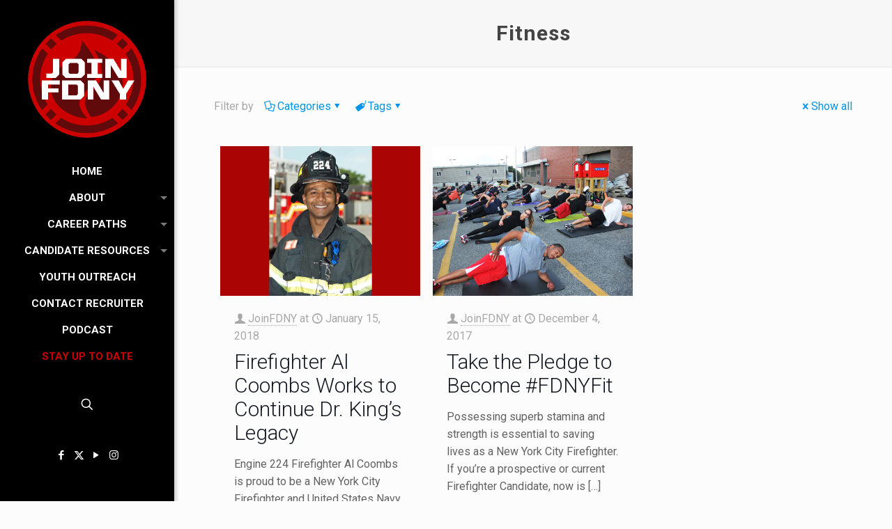

--- FILE ---
content_type: text/html; charset=UTF-8
request_url: https://www.joinfdny.com/tag/fitness/
body_size: 28025
content:
<!DOCTYPE html>
<html lang="en-US" class="no-js " itemscope itemtype="https://schema.org/WebPage" >

<head>

<meta charset="UTF-8" />
<meta name='robots' content='index, follow, max-image-preview:large, max-snippet:-1, max-video-preview:-1' />
	<style>img:is([sizes="auto" i], [sizes^="auto," i]) { contain-intrinsic-size: 3000px 1500px }</style>
	<!-- Global site tag (gtag.js) - Google Analytics -->
<script async src="https://www.googletagmanager.com/gtag/js?id=UA-37070070-10"></script>
<script>
  window.dataLayer = window.dataLayer || [];
  function gtag(){dataLayer.push(arguments);}
  gtag('js', new Date());

  gtag('config', 'UA-37070070-10');
</script>
<!-- Meta Pixel Code -->
<script>
!function(f,b,e,v,n,t,s)
{if(f.fbq)return;n=f.fbq=function(){n.callMethod?
n.callMethod.apply(n,arguments):n.queue.push(arguments)};
if(!f._fbq)f._fbq=n;n.push=n;n.loaded=!0;n.version='2.0';
n.queue=[];t=b.createElement(e);t.async=!0;
t.src=v;s=b.getElementsByTagName(e)[0];
s.parentNode.insertBefore(t,s)}(window, document,'script',
'https://connect.facebook.net/en_US/fbevents.js');
fbq('init', '348426624208234');
fbq('track', 'PageView');
</script>
<noscript><img height="1" width="1" style="display:none"
src="https://www.facebook.com/tr?id=348426624208234&ev=PageView&noscript=1"
/></noscript>
<!-- End Meta Pixel Code --><meta name="format-detection" content="telephone=no">
<meta name="viewport" content="width=device-width, initial-scale=1, maximum-scale=1" />
<link rel="shortcut icon" href="https://www.joinfdny.com/wp-content/uploads/2020/05/favicon.ico" type="image/x-icon" />
<meta name="theme-color" content="#ffffff" media="(prefers-color-scheme: light)">
<meta name="theme-color" content="#ffffff" media="(prefers-color-scheme: dark)">

	<!-- This site is optimized with the Yoast SEO plugin v26.3 - https://yoast.com/wordpress/plugins/seo/ -->
	<link media="all" href="https://www.joinfdny.com/wp-content/cache/autoptimize/css/autoptimize_89b3b6c314c106594a28817a867a58b8.css" rel="stylesheet"><title>Fitness Archives - JoinFDNY</title>
	<link rel="canonical" href="https://www.joinfdny.com/tag/fitness/" />
	<meta property="og:locale" content="en_US" />
	<meta property="og:type" content="article" />
	<meta property="og:title" content="Fitness Archives - JoinFDNY" />
	<meta property="og:url" content="https://www.joinfdny.com/tag/fitness/" />
	<meta property="og:site_name" content="JoinFDNY" />
	<meta name="twitter:card" content="summary_large_image" />
	<meta name="twitter:site" content="@joinFDNY" />
	<script type="application/ld+json" class="yoast-schema-graph">{"@context":"https://schema.org","@graph":[{"@type":"CollectionPage","@id":"https://www.joinfdny.com/tag/fitness/","url":"https://www.joinfdny.com/tag/fitness/","name":"Fitness Archives - JoinFDNY","isPartOf":{"@id":"https://www.joinfdny.com/#website"},"primaryImageOfPage":{"@id":"https://www.joinfdny.com/tag/fitness/#primaryimage"},"image":{"@id":"https://www.joinfdny.com/tag/fitness/#primaryimage"},"thumbnailUrl":"https://www.joinfdny.com/wp-content/uploads/2018/01/Firefighter-Al-Coombs-1.jpg","breadcrumb":{"@id":"https://www.joinfdny.com/tag/fitness/#breadcrumb"},"inLanguage":"en-US"},{"@type":"ImageObject","inLanguage":"en-US","@id":"https://www.joinfdny.com/tag/fitness/#primaryimage","url":"https://www.joinfdny.com/wp-content/uploads/2018/01/Firefighter-Al-Coombs-1.jpg","contentUrl":"https://www.joinfdny.com/wp-content/uploads/2018/01/Firefighter-Al-Coombs-1.jpg","width":960,"height":720,"caption":"Firefighter Al Coombs serves at Engine 224 in Brooklyn."},{"@type":"BreadcrumbList","@id":"https://www.joinfdny.com/tag/fitness/#breadcrumb","itemListElement":[{"@type":"ListItem","position":1,"name":"Home","item":"https://www.joinfdny.com/"},{"@type":"ListItem","position":2,"name":"Fitness"}]},{"@type":"WebSite","@id":"https://www.joinfdny.com/#website","url":"https://www.joinfdny.com/","name":"JoinFDNY","description":"The career of a lifetime starts here.","publisher":{"@id":"https://www.joinfdny.com/#organization"},"potentialAction":[{"@type":"SearchAction","target":{"@type":"EntryPoint","urlTemplate":"https://www.joinfdny.com/?s={search_term_string}"},"query-input":{"@type":"PropertyValueSpecification","valueRequired":true,"valueName":"search_term_string"}}],"inLanguage":"en-US"},{"@type":"Organization","@id":"https://www.joinfdny.com/#organization","name":"Fire Department, City of New York","url":"https://www.joinfdny.com/","logo":{"@type":"ImageObject","inLanguage":"en-US","@id":"https://www.joinfdny.com/#/schema/logo/image/","url":"https://www.joinfdny.com/wp-content/uploads/2022/08/FDNY-Shield.png","contentUrl":"https://www.joinfdny.com/wp-content/uploads/2022/08/FDNY-Shield.png","width":302,"height":356,"caption":"Fire Department, City of New York"},"image":{"@id":"https://www.joinfdny.com/#/schema/logo/image/"},"sameAs":["https://www.facebook.com/joinFDNY","https://x.com/joinFDNY","https://www.instagram.com/joinfdny/","https://www.youtube.com/c/JoinFDNY"]}]}</script>
	<!-- / Yoast SEO plugin. -->


<link rel='dns-prefetch' href='//fonts.googleapis.com' />
<link rel="alternate" type="application/rss+xml" title="JoinFDNY &raquo; Feed" href="https://www.joinfdny.com/feed/" />
<link rel="alternate" type="application/rss+xml" title="JoinFDNY &raquo; Comments Feed" href="https://www.joinfdny.com/comments/feed/" />
<link rel="alternate" type="application/rss+xml" title="JoinFDNY &raquo; Fitness Tag Feed" href="https://www.joinfdny.com/tag/fitness/feed/" />


<style id='classic-theme-styles-inline-css' type='text/css'>
/*! This file is auto-generated */
.wp-block-button__link{color:#fff;background-color:#32373c;border-radius:9999px;box-shadow:none;text-decoration:none;padding:calc(.667em + 2px) calc(1.333em + 2px);font-size:1.125em}.wp-block-file__button{background:#32373c;color:#fff;text-decoration:none}
</style>
<style id='global-styles-inline-css' type='text/css'>
:root{--wp--preset--aspect-ratio--square: 1;--wp--preset--aspect-ratio--4-3: 4/3;--wp--preset--aspect-ratio--3-4: 3/4;--wp--preset--aspect-ratio--3-2: 3/2;--wp--preset--aspect-ratio--2-3: 2/3;--wp--preset--aspect-ratio--16-9: 16/9;--wp--preset--aspect-ratio--9-16: 9/16;--wp--preset--color--black: #000000;--wp--preset--color--cyan-bluish-gray: #abb8c3;--wp--preset--color--white: #ffffff;--wp--preset--color--pale-pink: #f78da7;--wp--preset--color--vivid-red: #cf2e2e;--wp--preset--color--luminous-vivid-orange: #ff6900;--wp--preset--color--luminous-vivid-amber: #fcb900;--wp--preset--color--light-green-cyan: #7bdcb5;--wp--preset--color--vivid-green-cyan: #00d084;--wp--preset--color--pale-cyan-blue: #8ed1fc;--wp--preset--color--vivid-cyan-blue: #0693e3;--wp--preset--color--vivid-purple: #9b51e0;--wp--preset--gradient--vivid-cyan-blue-to-vivid-purple: linear-gradient(135deg,rgba(6,147,227,1) 0%,rgb(155,81,224) 100%);--wp--preset--gradient--light-green-cyan-to-vivid-green-cyan: linear-gradient(135deg,rgb(122,220,180) 0%,rgb(0,208,130) 100%);--wp--preset--gradient--luminous-vivid-amber-to-luminous-vivid-orange: linear-gradient(135deg,rgba(252,185,0,1) 0%,rgba(255,105,0,1) 100%);--wp--preset--gradient--luminous-vivid-orange-to-vivid-red: linear-gradient(135deg,rgba(255,105,0,1) 0%,rgb(207,46,46) 100%);--wp--preset--gradient--very-light-gray-to-cyan-bluish-gray: linear-gradient(135deg,rgb(238,238,238) 0%,rgb(169,184,195) 100%);--wp--preset--gradient--cool-to-warm-spectrum: linear-gradient(135deg,rgb(74,234,220) 0%,rgb(151,120,209) 20%,rgb(207,42,186) 40%,rgb(238,44,130) 60%,rgb(251,105,98) 80%,rgb(254,248,76) 100%);--wp--preset--gradient--blush-light-purple: linear-gradient(135deg,rgb(255,206,236) 0%,rgb(152,150,240) 100%);--wp--preset--gradient--blush-bordeaux: linear-gradient(135deg,rgb(254,205,165) 0%,rgb(254,45,45) 50%,rgb(107,0,62) 100%);--wp--preset--gradient--luminous-dusk: linear-gradient(135deg,rgb(255,203,112) 0%,rgb(199,81,192) 50%,rgb(65,88,208) 100%);--wp--preset--gradient--pale-ocean: linear-gradient(135deg,rgb(255,245,203) 0%,rgb(182,227,212) 50%,rgb(51,167,181) 100%);--wp--preset--gradient--electric-grass: linear-gradient(135deg,rgb(202,248,128) 0%,rgb(113,206,126) 100%);--wp--preset--gradient--midnight: linear-gradient(135deg,rgb(2,3,129) 0%,rgb(40,116,252) 100%);--wp--preset--font-size--small: 13px;--wp--preset--font-size--medium: 20px;--wp--preset--font-size--large: 36px;--wp--preset--font-size--x-large: 42px;--wp--preset--spacing--20: 0.44rem;--wp--preset--spacing--30: 0.67rem;--wp--preset--spacing--40: 1rem;--wp--preset--spacing--50: 1.5rem;--wp--preset--spacing--60: 2.25rem;--wp--preset--spacing--70: 3.38rem;--wp--preset--spacing--80: 5.06rem;--wp--preset--shadow--natural: 6px 6px 9px rgba(0, 0, 0, 0.2);--wp--preset--shadow--deep: 12px 12px 50px rgba(0, 0, 0, 0.4);--wp--preset--shadow--sharp: 6px 6px 0px rgba(0, 0, 0, 0.2);--wp--preset--shadow--outlined: 6px 6px 0px -3px rgba(255, 255, 255, 1), 6px 6px rgba(0, 0, 0, 1);--wp--preset--shadow--crisp: 6px 6px 0px rgba(0, 0, 0, 1);}:where(.is-layout-flex){gap: 0.5em;}:where(.is-layout-grid){gap: 0.5em;}body .is-layout-flex{display: flex;}.is-layout-flex{flex-wrap: wrap;align-items: center;}.is-layout-flex > :is(*, div){margin: 0;}body .is-layout-grid{display: grid;}.is-layout-grid > :is(*, div){margin: 0;}:where(.wp-block-columns.is-layout-flex){gap: 2em;}:where(.wp-block-columns.is-layout-grid){gap: 2em;}:where(.wp-block-post-template.is-layout-flex){gap: 1.25em;}:where(.wp-block-post-template.is-layout-grid){gap: 1.25em;}.has-black-color{color: var(--wp--preset--color--black) !important;}.has-cyan-bluish-gray-color{color: var(--wp--preset--color--cyan-bluish-gray) !important;}.has-white-color{color: var(--wp--preset--color--white) !important;}.has-pale-pink-color{color: var(--wp--preset--color--pale-pink) !important;}.has-vivid-red-color{color: var(--wp--preset--color--vivid-red) !important;}.has-luminous-vivid-orange-color{color: var(--wp--preset--color--luminous-vivid-orange) !important;}.has-luminous-vivid-amber-color{color: var(--wp--preset--color--luminous-vivid-amber) !important;}.has-light-green-cyan-color{color: var(--wp--preset--color--light-green-cyan) !important;}.has-vivid-green-cyan-color{color: var(--wp--preset--color--vivid-green-cyan) !important;}.has-pale-cyan-blue-color{color: var(--wp--preset--color--pale-cyan-blue) !important;}.has-vivid-cyan-blue-color{color: var(--wp--preset--color--vivid-cyan-blue) !important;}.has-vivid-purple-color{color: var(--wp--preset--color--vivid-purple) !important;}.has-black-background-color{background-color: var(--wp--preset--color--black) !important;}.has-cyan-bluish-gray-background-color{background-color: var(--wp--preset--color--cyan-bluish-gray) !important;}.has-white-background-color{background-color: var(--wp--preset--color--white) !important;}.has-pale-pink-background-color{background-color: var(--wp--preset--color--pale-pink) !important;}.has-vivid-red-background-color{background-color: var(--wp--preset--color--vivid-red) !important;}.has-luminous-vivid-orange-background-color{background-color: var(--wp--preset--color--luminous-vivid-orange) !important;}.has-luminous-vivid-amber-background-color{background-color: var(--wp--preset--color--luminous-vivid-amber) !important;}.has-light-green-cyan-background-color{background-color: var(--wp--preset--color--light-green-cyan) !important;}.has-vivid-green-cyan-background-color{background-color: var(--wp--preset--color--vivid-green-cyan) !important;}.has-pale-cyan-blue-background-color{background-color: var(--wp--preset--color--pale-cyan-blue) !important;}.has-vivid-cyan-blue-background-color{background-color: var(--wp--preset--color--vivid-cyan-blue) !important;}.has-vivid-purple-background-color{background-color: var(--wp--preset--color--vivid-purple) !important;}.has-black-border-color{border-color: var(--wp--preset--color--black) !important;}.has-cyan-bluish-gray-border-color{border-color: var(--wp--preset--color--cyan-bluish-gray) !important;}.has-white-border-color{border-color: var(--wp--preset--color--white) !important;}.has-pale-pink-border-color{border-color: var(--wp--preset--color--pale-pink) !important;}.has-vivid-red-border-color{border-color: var(--wp--preset--color--vivid-red) !important;}.has-luminous-vivid-orange-border-color{border-color: var(--wp--preset--color--luminous-vivid-orange) !important;}.has-luminous-vivid-amber-border-color{border-color: var(--wp--preset--color--luminous-vivid-amber) !important;}.has-light-green-cyan-border-color{border-color: var(--wp--preset--color--light-green-cyan) !important;}.has-vivid-green-cyan-border-color{border-color: var(--wp--preset--color--vivid-green-cyan) !important;}.has-pale-cyan-blue-border-color{border-color: var(--wp--preset--color--pale-cyan-blue) !important;}.has-vivid-cyan-blue-border-color{border-color: var(--wp--preset--color--vivid-cyan-blue) !important;}.has-vivid-purple-border-color{border-color: var(--wp--preset--color--vivid-purple) !important;}.has-vivid-cyan-blue-to-vivid-purple-gradient-background{background: var(--wp--preset--gradient--vivid-cyan-blue-to-vivid-purple) !important;}.has-light-green-cyan-to-vivid-green-cyan-gradient-background{background: var(--wp--preset--gradient--light-green-cyan-to-vivid-green-cyan) !important;}.has-luminous-vivid-amber-to-luminous-vivid-orange-gradient-background{background: var(--wp--preset--gradient--luminous-vivid-amber-to-luminous-vivid-orange) !important;}.has-luminous-vivid-orange-to-vivid-red-gradient-background{background: var(--wp--preset--gradient--luminous-vivid-orange-to-vivid-red) !important;}.has-very-light-gray-to-cyan-bluish-gray-gradient-background{background: var(--wp--preset--gradient--very-light-gray-to-cyan-bluish-gray) !important;}.has-cool-to-warm-spectrum-gradient-background{background: var(--wp--preset--gradient--cool-to-warm-spectrum) !important;}.has-blush-light-purple-gradient-background{background: var(--wp--preset--gradient--blush-light-purple) !important;}.has-blush-bordeaux-gradient-background{background: var(--wp--preset--gradient--blush-bordeaux) !important;}.has-luminous-dusk-gradient-background{background: var(--wp--preset--gradient--luminous-dusk) !important;}.has-pale-ocean-gradient-background{background: var(--wp--preset--gradient--pale-ocean) !important;}.has-electric-grass-gradient-background{background: var(--wp--preset--gradient--electric-grass) !important;}.has-midnight-gradient-background{background: var(--wp--preset--gradient--midnight) !important;}.has-small-font-size{font-size: var(--wp--preset--font-size--small) !important;}.has-medium-font-size{font-size: var(--wp--preset--font-size--medium) !important;}.has-large-font-size{font-size: var(--wp--preset--font-size--large) !important;}.has-x-large-font-size{font-size: var(--wp--preset--font-size--x-large) !important;}
:where(.wp-block-post-template.is-layout-flex){gap: 1.25em;}:where(.wp-block-post-template.is-layout-grid){gap: 1.25em;}
:where(.wp-block-columns.is-layout-flex){gap: 2em;}:where(.wp-block-columns.is-layout-grid){gap: 2em;}
:root :where(.wp-block-pullquote){font-size: 1.5em;line-height: 1.6;}
</style>






<link rel='stylesheet' id='mfn-fonts-css' href='https://fonts.googleapis.com/css?family=Roboto%3A1%2C300%2C400%2C400italic%2C500%2C700%2C700italic%2C900&#038;display=swap&#038;ver=6.8.3' type='text/css' media='all' />
<style id='mfn-dynamic-inline-css' type='text/css'>
html{background-color:#FCFCFC}#Wrapper,#Content,.mfn-popup .mfn-popup-content,.mfn-off-canvas-sidebar .mfn-off-canvas-content-wrapper,.mfn-cart-holder,.mfn-header-login,#Top_bar .search_wrapper,#Top_bar .top_bar_right .mfn-live-search-box,.column_livesearch .mfn-live-search-wrapper,.column_livesearch .mfn-live-search-box{background-color:#FCFCFC}.layout-boxed.mfn-bebuilder-header.mfn-ui #Wrapper .mfn-only-sample-content{background-color:#FCFCFC}body:not(.template-slider) #Header{min-height:0px}body.header-below:not(.template-slider) #Header{padding-top:0px}#Footer .widgets_wrapper{padding:20px 0}.has-search-overlay.search-overlay-opened #search-overlay{background-color:rgba(0,0,0,0.6)}.elementor-page.elementor-default #Content .the_content .section_wrapper{max-width:100%}.elementor-page.elementor-default #Content .section.the_content{width:100%}.elementor-page.elementor-default #Content .section_wrapper .the_content_wrapper{margin-left:0;margin-right:0;width:100%}body,span.date_label,.timeline_items li h3 span,input[type="date"],input[type="text"],input[type="password"],input[type="tel"],input[type="email"],input[type="url"],textarea,select,.offer_li .title h3,.mfn-menu-item-megamenu{font-family:"Roboto",-apple-system,BlinkMacSystemFont,"Segoe UI",Roboto,Oxygen-Sans,Ubuntu,Cantarell,"Helvetica Neue",sans-serif}.lead,.big{font-family:"Roboto",-apple-system,BlinkMacSystemFont,"Segoe UI",Roboto,Oxygen-Sans,Ubuntu,Cantarell,"Helvetica Neue",sans-serif}#menu > ul > li > a,#overlay-menu ul li a{font-family:"Roboto",-apple-system,BlinkMacSystemFont,"Segoe UI",Roboto,Oxygen-Sans,Ubuntu,Cantarell,"Helvetica Neue",sans-serif}#Subheader .title{font-family:"Roboto",-apple-system,BlinkMacSystemFont,"Segoe UI",Roboto,Oxygen-Sans,Ubuntu,Cantarell,"Helvetica Neue",sans-serif}h1,h2,h3,h4,.text-logo #logo{font-family:"Roboto",-apple-system,BlinkMacSystemFont,"Segoe UI",Roboto,Oxygen-Sans,Ubuntu,Cantarell,"Helvetica Neue",sans-serif}h5,h6{font-family:"Roboto",-apple-system,BlinkMacSystemFont,"Segoe UI",Roboto,Oxygen-Sans,Ubuntu,Cantarell,"Helvetica Neue",sans-serif}blockquote{font-family:"Roboto",-apple-system,BlinkMacSystemFont,"Segoe UI",Roboto,Oxygen-Sans,Ubuntu,Cantarell,"Helvetica Neue",sans-serif}.chart_box .chart .num,.counter .desc_wrapper .number-wrapper,.how_it_works .image .number,.pricing-box .plan-header .price,.quick_fact .number-wrapper,.woocommerce .product div.entry-summary .price{font-family:"Roboto",-apple-system,BlinkMacSystemFont,"Segoe UI",Roboto,Oxygen-Sans,Ubuntu,Cantarell,"Helvetica Neue",sans-serif}body,.mfn-menu-item-megamenu{font-size:16px;line-height:25px;font-weight:400;letter-spacing:0px}.lead,.big{font-size:18px;line-height:28px;font-weight:400;letter-spacing:0px}#menu > ul > li > a,#overlay-menu ul li a{font-size:15px;font-weight:700;letter-spacing:0px}#overlay-menu ul li a{line-height:22.5px}#Subheader .title{font-size:30px;line-height:35px;font-weight:700;letter-spacing:1px}h1,.text-logo #logo{font-size:48px;line-height:50px;font-weight:400;letter-spacing:0px}h2{font-size:30px;line-height:34px;font-weight:300;letter-spacing:0px}h3,.woocommerce ul.products li.product h3,.woocommerce #customer_login h2{font-size:25px;line-height:29px;font-weight:600;letter-spacing:0px}h4,.woocommerce .woocommerce-order-details__title,.woocommerce .wc-bacs-bank-details-heading,.woocommerce .woocommerce-customer-details h2{font-size:21px;line-height:25px;font-weight:400;letter-spacing:0px}h5{font-size:15px;line-height:25px;font-weight:700;letter-spacing:0px}h6{font-size:14px;line-height:25px;font-weight:400;letter-spacing:0px}#Intro .intro-title{font-size:70px;line-height:70px;font-weight:400;letter-spacing:0px}@media only screen and (min-width:768px) and (max-width:959px){body,.mfn-menu-item-megamenu{font-size:14px;line-height:21px;font-weight:400;letter-spacing:0px}.lead,.big{font-size:15px;line-height:24px;font-weight:400;letter-spacing:0px}#menu > ul > li > a,#overlay-menu ul li a{font-size:13px;font-weight:700;letter-spacing:0px}#overlay-menu ul li a{line-height:19.5px}#Subheader .title{font-size:26px;line-height:30px;font-weight:700;letter-spacing:1px}h1,.text-logo #logo{font-size:41px;line-height:43px;font-weight:400;letter-spacing:0px}h2{font-size:26px;line-height:29px;font-weight:300;letter-spacing:0px}h3,.woocommerce ul.products li.product h3,.woocommerce #customer_login h2{font-size:21px;line-height:25px;font-weight:600;letter-spacing:0px}h4,.woocommerce .woocommerce-order-details__title,.woocommerce .wc-bacs-bank-details-heading,.woocommerce .woocommerce-customer-details h2{font-size:18px;line-height:21px;font-weight:400;letter-spacing:0px}h5{font-size:13px;line-height:21px;font-weight:700;letter-spacing:0px}h6{font-size:13px;line-height:21px;font-weight:400;letter-spacing:0px}#Intro .intro-title{font-size:60px;line-height:60px;font-weight:400;letter-spacing:0px}blockquote{font-size:15px}.chart_box .chart .num{font-size:45px;line-height:45px}.counter .desc_wrapper .number-wrapper{font-size:45px;line-height:45px}.counter .desc_wrapper .title{font-size:14px;line-height:18px}.faq .question .title{font-size:14px}.fancy_heading .title{font-size:38px;line-height:38px}.offer .offer_li .desc_wrapper .title h3{font-size:32px;line-height:32px}.offer_thumb_ul li.offer_thumb_li .desc_wrapper .title h3{font-size:32px;line-height:32px}.pricing-box .plan-header h2{font-size:27px;line-height:27px}.pricing-box .plan-header .price > span{font-size:40px;line-height:40px}.pricing-box .plan-header .price sup.currency{font-size:18px;line-height:18px}.pricing-box .plan-header .price sup.period{font-size:14px;line-height:14px}.quick_fact .number-wrapper{font-size:80px;line-height:80px}.trailer_box .desc h2{font-size:27px;line-height:27px}.widget > h3{font-size:17px;line-height:20px}}@media only screen and (min-width:480px) and (max-width:767px){body,.mfn-menu-item-megamenu{font-size:13px;line-height:19px;font-weight:400;letter-spacing:0px}.lead,.big{font-size:14px;line-height:21px;font-weight:400;letter-spacing:0px}#menu > ul > li > a,#overlay-menu ul li a{font-size:13px;font-weight:700;letter-spacing:0px}#overlay-menu ul li a{line-height:19.5px}#Subheader .title{font-size:23px;line-height:26px;font-weight:700;letter-spacing:1px}h1,.text-logo #logo{font-size:36px;line-height:38px;font-weight:400;letter-spacing:0px}h2{font-size:23px;line-height:26px;font-weight:300;letter-spacing:0px}h3,.woocommerce ul.products li.product h3,.woocommerce #customer_login h2{font-size:19px;line-height:22px;font-weight:600;letter-spacing:0px}h4,.woocommerce .woocommerce-order-details__title,.woocommerce .wc-bacs-bank-details-heading,.woocommerce .woocommerce-customer-details h2{font-size:16px;line-height:19px;font-weight:400;letter-spacing:0px}h5{font-size:13px;line-height:19px;font-weight:700;letter-spacing:0px}h6{font-size:13px;line-height:19px;font-weight:400;letter-spacing:0px}#Intro .intro-title{font-size:53px;line-height:53px;font-weight:400;letter-spacing:0px}blockquote{font-size:14px}.chart_box .chart .num{font-size:40px;line-height:40px}.counter .desc_wrapper .number-wrapper{font-size:40px;line-height:40px}.counter .desc_wrapper .title{font-size:13px;line-height:16px}.faq .question .title{font-size:13px}.fancy_heading .title{font-size:34px;line-height:34px}.offer .offer_li .desc_wrapper .title h3{font-size:28px;line-height:28px}.offer_thumb_ul li.offer_thumb_li .desc_wrapper .title h3{font-size:28px;line-height:28px}.pricing-box .plan-header h2{font-size:24px;line-height:24px}.pricing-box .plan-header .price > span{font-size:34px;line-height:34px}.pricing-box .plan-header .price sup.currency{font-size:16px;line-height:16px}.pricing-box .plan-header .price sup.period{font-size:13px;line-height:13px}.quick_fact .number-wrapper{font-size:70px;line-height:70px}.trailer_box .desc h2{font-size:24px;line-height:24px}.widget > h3{font-size:16px;line-height:19px}}@media only screen and (max-width:479px){body,.mfn-menu-item-megamenu{font-size:13px;line-height:19px;font-weight:400;letter-spacing:0px}.lead,.big{font-size:13px;line-height:19px;font-weight:400;letter-spacing:0px}#menu > ul > li > a,#overlay-menu ul li a{font-size:13px;font-weight:700;letter-spacing:0px}#overlay-menu ul li a{line-height:19.5px}#Subheader .title{font-size:18px;line-height:21px;font-weight:700;letter-spacing:1px}h1,.text-logo #logo{font-size:29px;line-height:30px;font-weight:400;letter-spacing:0px}h2{font-size:18px;line-height:20px;font-weight:300;letter-spacing:0px}h3,.woocommerce ul.products li.product h3,.woocommerce #customer_login h2{font-size:15px;line-height:19px;font-weight:600;letter-spacing:0px}h4,.woocommerce .woocommerce-order-details__title,.woocommerce .wc-bacs-bank-details-heading,.woocommerce .woocommerce-customer-details h2{font-size:13px;line-height:19px;font-weight:400;letter-spacing:0px}h5{font-size:13px;line-height:19px;font-weight:700;letter-spacing:0px}h6{font-size:13px;line-height:19px;font-weight:400;letter-spacing:0px}#Intro .intro-title{font-size:42px;line-height:42px;font-weight:400;letter-spacing:0px}blockquote{font-size:13px}.chart_box .chart .num{font-size:35px;line-height:35px}.counter .desc_wrapper .number-wrapper{font-size:35px;line-height:35px}.counter .desc_wrapper .title{font-size:13px;line-height:26px}.faq .question .title{font-size:13px}.fancy_heading .title{font-size:30px;line-height:30px}.offer .offer_li .desc_wrapper .title h3{font-size:26px;line-height:26px}.offer_thumb_ul li.offer_thumb_li .desc_wrapper .title h3{font-size:26px;line-height:26px}.pricing-box .plan-header h2{font-size:21px;line-height:21px}.pricing-box .plan-header .price > span{font-size:32px;line-height:32px}.pricing-box .plan-header .price sup.currency{font-size:14px;line-height:14px}.pricing-box .plan-header .price sup.period{font-size:13px;line-height:13px}.quick_fact .number-wrapper{font-size:60px;line-height:60px}.trailer_box .desc h2{font-size:21px;line-height:21px}.widget > h3{font-size:15px;line-height:18px}}.with_aside .sidebar.columns{width:23%}.with_aside .sections_group{width:77%}.aside_both .sidebar.columns{width:18%}.aside_both .sidebar.sidebar-1{margin-left:-82%}.aside_both .sections_group{width:64%;margin-left:18%}@media only screen and (min-width:1240px){#Wrapper,.with_aside .content_wrapper{max-width:1240px}body.layout-boxed.mfn-header-scrolled .mfn-header-tmpl.mfn-sticky-layout-width{max-width:1240px;left:0;right:0;margin-left:auto;margin-right:auto}body.layout-boxed:not(.mfn-header-scrolled) .mfn-header-tmpl.mfn-header-layout-width,body.layout-boxed .mfn-header-tmpl.mfn-header-layout-width:not(.mfn-hasSticky){max-width:1240px;left:0;right:0;margin-left:auto;margin-right:auto}body.layout-boxed.mfn-bebuilder-header.mfn-ui .mfn-only-sample-content{max-width:1240px;margin-left:auto;margin-right:auto}.section_wrapper,.container{max-width:1220px}.layout-boxed.header-boxed #Top_bar.is-sticky{max-width:1240px}}@media only screen and (max-width:767px){#Wrapper{max-width:calc(100% - 67px)}.content_wrapper .section_wrapper,.container,.four.columns .widget-area{max-width:770px !important;padding-left:33px;padding-right:33px}}body{--mfn-button-font-family:inherit;--mfn-button-font-size:16px;--mfn-button-font-weight:400;--mfn-button-font-style:inherit;--mfn-button-letter-spacing:0px;--mfn-button-padding:16px 20px 16px 20px;--mfn-button-border-width:0;--mfn-button-border-radius:;--mfn-button-gap:10px;--mfn-button-transition:0.2s;--mfn-button-color:#ffffff;--mfn-button-color-hover:#ffffff;--mfn-button-bg:#cc0000;--mfn-button-bg-hover:#bf0000;--mfn-button-border-color:transparent;--mfn-button-border-color-hover:transparent;--mfn-button-icon-color:#ffffff;--mfn-button-icon-color-hover:#ffffff;--mfn-button-box-shadow:unset;--mfn-button-theme-color:#ffffff;--mfn-button-theme-color-hover:#ffffff;--mfn-button-theme-bg:#cc0000;--mfn-button-theme-bg-hover:#bf0000;--mfn-button-theme-border-color:transparent;--mfn-button-theme-border-color-hover:transparent;--mfn-button-theme-icon-color:#ffffff;--mfn-button-theme-icon-color-hover:#ffffff;--mfn-button-theme-box-shadow:unset;--mfn-button-shop-color:#ffffff;--mfn-button-shop-color-hover:#ffffff;--mfn-button-shop-bg:#cc0000;--mfn-button-shop-bg-hover:#bf0000;--mfn-button-shop-border-color:transparent;--mfn-button-shop-border-color-hover:transparent;--mfn-button-shop-icon-color:#626262;--mfn-button-shop-icon-color-hover:#626262;--mfn-button-shop-box-shadow:unset;--mfn-button-action-color:#747474;--mfn-button-action-color-hover:#747474;--mfn-button-action-bg:#f7f7f7;--mfn-button-action-bg-hover:#eaeaea;--mfn-button-action-border-color:transparent;--mfn-button-action-border-color-hover:transparent;--mfn-button-action-icon-color:#747474;--mfn-button-action-icon-color-hover:#747474;--mfn-button-action-box-shadow:unset}@media only screen and (max-width:959px){body{}}@media only screen and (max-width:768px){body{}}.mfn-cookies{--mfn-gdpr2-container-text-color:#626262;--mfn-gdpr2-container-strong-color:#07070a;--mfn-gdpr2-container-bg:#ffffff;--mfn-gdpr2-container-overlay:rgba(25,37,48,0.6);--mfn-gdpr2-details-box-bg:#fbfbfb;--mfn-gdpr2-details-switch-bg:#00032a;--mfn-gdpr2-details-switch-bg-active:#5acb65;--mfn-gdpr2-tabs-text-color:#07070a;--mfn-gdpr2-tabs-text-color-active:#0089f7;--mfn-gdpr2-tabs-border:rgba(8,8,14,0.1);--mfn-gdpr2-buttons-box-bg:#fbfbfb}#Top_bar #logo,.header-fixed #Top_bar #logo,.header-plain #Top_bar #logo,.header-transparent #Top_bar #logo{height:60px;line-height:60px;padding:5px 0}.logo-overflow #Top_bar:not(.is-sticky) .logo{height:70px}#Top_bar .menu > li > a{padding:5px 0}.menu-highlight:not(.header-creative) #Top_bar .menu > li > a{margin:10px 0}.header-plain:not(.menu-highlight) #Top_bar .menu > li > a span:not(.description){line-height:70px}.header-fixed #Top_bar .menu > li > a{padding:20px 0}@media only screen and (max-width:767px){.mobile-header-mini #Top_bar #logo{height:50px!important;line-height:50px!important;margin:5px 0}}#Top_bar #logo img.svg{width:100px}.image_frame,.wp-caption{border-width:0px}.alert{border-radius:0px}#Top_bar .top_bar_right .top-bar-right-input input{width:200px}.mfn-live-search-box .mfn-live-search-list{max-height:300px}#Side_slide{right:-250px;width:250px}#Side_slide.left{left:-250px}.blog-teaser li .desc-wrapper .desc{background-position-y:-1px}.mfn-free-delivery-info{--mfn-free-delivery-bar:#cc0000;--mfn-free-delivery-bg:rgba(0,0,0,0.1);--mfn-free-delivery-achieved:#cc0000}#back_to_top i{color:#ffffff}@media only screen and ( max-width:767px ){}@media only screen and (min-width:1240px){body:not(.header-simple) #Top_bar #menu{display:block!important}.tr-menu #Top_bar #menu{background:none!important}#Top_bar .menu > li > ul.mfn-megamenu > li{float:left}#Top_bar .menu > li > ul.mfn-megamenu > li.mfn-megamenu-cols-1{width:100%}#Top_bar .menu > li > ul.mfn-megamenu > li.mfn-megamenu-cols-2{width:50%}#Top_bar .menu > li > ul.mfn-megamenu > li.mfn-megamenu-cols-3{width:33.33%}#Top_bar .menu > li > ul.mfn-megamenu > li.mfn-megamenu-cols-4{width:25%}#Top_bar .menu > li > ul.mfn-megamenu > li.mfn-megamenu-cols-5{width:20%}#Top_bar .menu > li > ul.mfn-megamenu > li.mfn-megamenu-cols-6{width:16.66%}#Top_bar .menu > li > ul.mfn-megamenu > li > ul{display:block!important;position:inherit;left:auto;top:auto;border-width:0 1px 0 0}#Top_bar .menu > li > ul.mfn-megamenu > li:last-child > ul{border:0}#Top_bar .menu > li > ul.mfn-megamenu > li > ul li{width:auto}#Top_bar .menu > li > ul.mfn-megamenu a.mfn-megamenu-title{text-transform:uppercase;font-weight:400;background:none}#Top_bar .menu > li > ul.mfn-megamenu a .menu-arrow{display:none}.menuo-right #Top_bar .menu > li > ul.mfn-megamenu{left:0;width:98%!important;margin:0 1%;padding:20px 0}.menuo-right #Top_bar .menu > li > ul.mfn-megamenu-bg{box-sizing:border-box}#Top_bar .menu > li > ul.mfn-megamenu-bg{padding:20px 166px 20px 20px;background-repeat:no-repeat;background-position:right bottom}.rtl #Top_bar .menu > li > ul.mfn-megamenu-bg{padding-left:166px;padding-right:20px;background-position:left bottom}#Top_bar .menu > li > ul.mfn-megamenu-bg > li{background:none}#Top_bar .menu > li > ul.mfn-megamenu-bg > li a{border:none}#Top_bar .menu > li > ul.mfn-megamenu-bg > li > ul{background:none!important;-webkit-box-shadow:0 0 0 0;-moz-box-shadow:0 0 0 0;box-shadow:0 0 0 0}.mm-vertical #Top_bar .container{position:relative}.mm-vertical #Top_bar .top_bar_left{position:static}.mm-vertical #Top_bar .menu > li ul{box-shadow:0 0 0 0 transparent!important;background-image:none}.mm-vertical #Top_bar .menu > li > ul.mfn-megamenu{padding:20px 0}.mm-vertical.header-plain #Top_bar .menu > li > ul.mfn-megamenu{width:100%!important;margin:0}.mm-vertical #Top_bar .menu > li > ul.mfn-megamenu > li{display:table-cell;float:none!important;width:10%;padding:0 15px;border-right:1px solid rgba(0,0,0,0.05)}.mm-vertical #Top_bar .menu > li > ul.mfn-megamenu > li:last-child{border-right-width:0}.mm-vertical #Top_bar .menu > li > ul.mfn-megamenu > li.hide-border{border-right-width:0}.mm-vertical #Top_bar .menu > li > ul.mfn-megamenu > li a{border-bottom-width:0;padding:9px 15px;line-height:120%}.mm-vertical #Top_bar .menu > li > ul.mfn-megamenu a.mfn-megamenu-title{font-weight:700}.rtl .mm-vertical #Top_bar .menu > li > ul.mfn-megamenu > li:first-child{border-right-width:0}.rtl .mm-vertical #Top_bar .menu > li > ul.mfn-megamenu > li:last-child{border-right-width:1px}body.header-shop #Top_bar #menu{display:flex!important;background-color:transparent}.header-shop #Top_bar.is-sticky .top_bar_row_second{display:none}.header-plain:not(.menuo-right) #Header .top_bar_left{width:auto!important}.header-stack.header-center #Top_bar #menu{display:inline-block!important}.header-simple #Top_bar #menu{display:none;height:auto;width:300px;bottom:auto;top:100%;right:1px;position:absolute;margin:0}.header-simple #Header a.responsive-menu-toggle{display:block;right:10px}.header-simple #Top_bar #menu > ul{width:100%;float:left}.header-simple #Top_bar #menu ul li{width:100%;padding-bottom:0;border-right:0;position:relative}.header-simple #Top_bar #menu ul li a{padding:0 20px;margin:0;display:block;height:auto;line-height:normal;border:none}.header-simple #Top_bar #menu ul li a:not(.menu-toggle):after{display:none}.header-simple #Top_bar #menu ul li a span{border:none;line-height:44px;display:inline;padding:0}.header-simple #Top_bar #menu ul li.submenu .menu-toggle{display:block;position:absolute;right:0;top:0;width:44px;height:44px;line-height:44px;font-size:30px;font-weight:300;text-align:center;cursor:pointer;color:#444;opacity:0.33;transform:unset}.header-simple #Top_bar #menu ul li.submenu .menu-toggle:after{content:"+";position:static}.header-simple #Top_bar #menu ul li.hover > .menu-toggle:after{content:"-"}.header-simple #Top_bar #menu ul li.hover a{border-bottom:0}.header-simple #Top_bar #menu ul.mfn-megamenu li .menu-toggle{display:none}.header-simple #Top_bar #menu ul li ul{position:relative!important;left:0!important;top:0;padding:0;margin:0!important;width:auto!important;background-image:none}.header-simple #Top_bar #menu ul li ul li{width:100%!important;display:block;padding:0}.header-simple #Top_bar #menu ul li ul li a{padding:0 20px 0 30px}.header-simple #Top_bar #menu ul li ul li a .menu-arrow{display:none}.header-simple #Top_bar #menu ul li ul li a span{padding:0}.header-simple #Top_bar #menu ul li ul li a span:after{display:none!important}.header-simple #Top_bar .menu > li > ul.mfn-megamenu a.mfn-megamenu-title{text-transform:uppercase;font-weight:400}.header-simple #Top_bar .menu > li > ul.mfn-megamenu > li > ul{display:block!important;position:inherit;left:auto;top:auto}.header-simple #Top_bar #menu ul li ul li ul{border-left:0!important;padding:0;top:0}.header-simple #Top_bar #menu ul li ul li ul li a{padding:0 20px 0 40px}.rtl.header-simple #Top_bar #menu{left:1px;right:auto}.rtl.header-simple #Top_bar a.responsive-menu-toggle{left:10px;right:auto}.rtl.header-simple #Top_bar #menu ul li.submenu .menu-toggle{left:0;right:auto}.rtl.header-simple #Top_bar #menu ul li ul{left:auto!important;right:0!important}.rtl.header-simple #Top_bar #menu ul li ul li a{padding:0 30px 0 20px}.rtl.header-simple #Top_bar #menu ul li ul li ul li a{padding:0 40px 0 20px}.menu-highlight #Top_bar .menu > li{margin:0 2px}.menu-highlight:not(.header-creative) #Top_bar .menu > li > a{padding:0;-webkit-border-radius:5px;border-radius:5px}.menu-highlight #Top_bar .menu > li > a:after{display:none}.menu-highlight #Top_bar .menu > li > a span:not(.description){line-height:50px}.menu-highlight #Top_bar .menu > li > a span.description{display:none}.menu-highlight.header-stack #Top_bar .menu > li > a{margin:10px 0!important}.menu-highlight.header-stack #Top_bar .menu > li > a span:not(.description){line-height:40px}.menu-highlight.header-simple #Top_bar #menu ul li,.menu-highlight.header-creative #Top_bar #menu ul li{margin:0}.menu-highlight.header-simple #Top_bar #menu ul li > a,.menu-highlight.header-creative #Top_bar #menu ul li > a{-webkit-border-radius:0;border-radius:0}.menu-highlight:not(.header-fixed):not(.header-simple) #Top_bar.is-sticky .menu > li > a{margin:10px 0!important;padding:5px 0!important}.menu-highlight:not(.header-fixed):not(.header-simple) #Top_bar.is-sticky .menu > li > a span{line-height:30px!important}.header-modern.menu-highlight.menuo-right .menu_wrapper{margin-right:20px}.menu-line-below #Top_bar .menu > li > a:not(.menu-toggle):after{top:auto;bottom:-4px}.menu-line-below #Top_bar.is-sticky .menu > li > a:not(.menu-toggle):after{top:auto;bottom:-4px}.menu-line-below-80 #Top_bar:not(.is-sticky) .menu > li > a:not(.menu-toggle):after{height:4px;left:10%;top:50%;margin-top:20px;width:80%}.menu-line-below-80-1 #Top_bar:not(.is-sticky) .menu > li > a:not(.menu-toggle):after{height:1px;left:10%;top:50%;margin-top:20px;width:80%}.menu-link-color #Top_bar .menu > li > a:not(.menu-toggle):after{display:none!important}.menu-arrow-top #Top_bar .menu > li > a:after{background:none repeat scroll 0 0 rgba(0,0,0,0)!important;border-color:#ccc transparent transparent;border-style:solid;border-width:7px 7px 0;display:block;height:0;left:50%;margin-left:-7px;top:0!important;width:0}.menu-arrow-top #Top_bar.is-sticky .menu > li > a:after{top:0!important}.menu-arrow-bottom #Top_bar .menu > li > a:after{background:none!important;border-color:transparent transparent #ccc;border-style:solid;border-width:0 7px 7px;display:block;height:0;left:50%;margin-left:-7px;top:auto;bottom:0;width:0}.menu-arrow-bottom #Top_bar.is-sticky .menu > li > a:after{top:auto;bottom:0}.menuo-no-borders #Top_bar .menu > li > a span{border-width:0!important}.menuo-no-borders #Header_creative #Top_bar .menu > li > a span{border-bottom-width:0}.menuo-no-borders.header-plain #Top_bar a#header_cart,.menuo-no-borders.header-plain #Top_bar a#search_button,.menuo-no-borders.header-plain #Top_bar .wpml-languages,.menuo-no-borders.header-plain #Top_bar a.action_button{border-width:0}.menuo-right #Top_bar .menu_wrapper{float:right}.menuo-right.header-stack:not(.header-center) #Top_bar .menu_wrapper{margin-right:150px}body.header-creative{padding-left:50px}body.header-creative.header-open{padding-left:250px}body.error404,body.under-construction,body.elementor-maintenance-mode,body.template-blank,body.under-construction.header-rtl.header-creative.header-open{padding-left:0!important;padding-right:0!important}.header-creative.footer-fixed #Footer,.header-creative.footer-sliding #Footer,.header-creative.footer-stick #Footer.is-sticky{box-sizing:border-box;padding-left:50px}.header-open.footer-fixed #Footer,.header-open.footer-sliding #Footer,.header-creative.footer-stick #Footer.is-sticky{padding-left:250px}.header-rtl.header-creative.footer-fixed #Footer,.header-rtl.header-creative.footer-sliding #Footer,.header-rtl.header-creative.footer-stick #Footer.is-sticky{padding-left:0;padding-right:50px}.header-rtl.header-open.footer-fixed #Footer,.header-rtl.header-open.footer-sliding #Footer,.header-rtl.header-creative.footer-stick #Footer.is-sticky{padding-right:250px}#Header_creative{background-color:#fff;position:fixed;width:250px;height:100%;left:-200px;top:0;z-index:9002;-webkit-box-shadow:2px 0 4px 2px rgba(0,0,0,.15);box-shadow:2px 0 4px 2px rgba(0,0,0,.15)}#Header_creative .container{width:100%}#Header_creative .creative-wrapper{opacity:0;margin-right:50px}#Header_creative a.creative-menu-toggle{display:block;width:34px;height:34px;line-height:34px;font-size:22px;text-align:center;position:absolute;top:10px;right:8px;border-radius:3px}.admin-bar #Header_creative a.creative-menu-toggle{top:42px}#Header_creative #Top_bar{position:static;width:100%}#Header_creative #Top_bar .top_bar_left{width:100%!important;float:none}#Header_creative #Top_bar .logo{float:none;text-align:center;margin:15px 0}#Header_creative #Top_bar #menu{background-color:transparent}#Header_creative #Top_bar .menu_wrapper{float:none;margin:0 0 30px}#Header_creative #Top_bar .menu > li{width:100%;float:none;position:relative}#Header_creative #Top_bar .menu > li > a{padding:0;text-align:center}#Header_creative #Top_bar .menu > li > a:after{display:none}#Header_creative #Top_bar .menu > li > a span{border-right:0;border-bottom-width:1px;line-height:38px}#Header_creative #Top_bar .menu li ul{left:100%;right:auto;top:0;box-shadow:2px 2px 2px 0 rgba(0,0,0,0.03);-webkit-box-shadow:2px 2px 2px 0 rgba(0,0,0,0.03)}#Header_creative #Top_bar .menu > li > ul.mfn-megamenu{margin:0;width:700px!important}#Header_creative #Top_bar .menu > li > ul.mfn-megamenu > li > ul{left:0}#Header_creative #Top_bar .menu li ul li a{padding-top:9px;padding-bottom:8px}#Header_creative #Top_bar .menu li ul li ul{top:0}#Header_creative #Top_bar .menu > li > a span.description{display:block;font-size:13px;line-height:28px!important;clear:both}.menuo-arrows #Top_bar .menu > li.submenu > a > span:after{content:unset!important}#Header_creative #Top_bar .top_bar_right{width:100%!important;float:left;height:auto;margin-bottom:35px;text-align:center;padding:0 20px;top:0;-webkit-box-sizing:border-box;-moz-box-sizing:border-box;box-sizing:border-box}#Header_creative #Top_bar .top_bar_right:before{content:none}#Header_creative #Top_bar .top_bar_right .top_bar_right_wrapper{flex-wrap:wrap;justify-content:center}#Header_creative #Top_bar .top_bar_right .top-bar-right-icon,#Header_creative #Top_bar .top_bar_right .wpml-languages,#Header_creative #Top_bar .top_bar_right .top-bar-right-button,#Header_creative #Top_bar .top_bar_right .top-bar-right-input{min-height:30px;margin:5px}#Header_creative #Top_bar .search_wrapper{left:100%;top:auto}#Header_creative #Top_bar .banner_wrapper{display:block;text-align:center}#Header_creative #Top_bar .banner_wrapper img{max-width:100%;height:auto;display:inline-block}#Header_creative #Action_bar{display:none;position:absolute;bottom:0;top:auto;clear:both;padding:0 20px;box-sizing:border-box}#Header_creative #Action_bar .contact_details{width:100%;text-align:center;margin-bottom:20px}#Header_creative #Action_bar .contact_details li{padding:0}#Header_creative #Action_bar .social{float:none;text-align:center;padding:5px 0 15px}#Header_creative #Action_bar .social li{margin-bottom:2px}#Header_creative #Action_bar .social-menu{float:none;text-align:center}#Header_creative #Action_bar .social-menu li{border-color:rgba(0,0,0,.1)}#Header_creative .social li a{color:rgba(0,0,0,.5)}#Header_creative .social li a:hover{color:#000}#Header_creative .creative-social{position:absolute;bottom:10px;right:0;width:50px}#Header_creative .creative-social li{display:block;float:none;width:100%;text-align:center;margin-bottom:5px}.header-creative .fixed-nav.fixed-nav-prev{margin-left:50px}.header-creative.header-open .fixed-nav.fixed-nav-prev{margin-left:250px}.menuo-last #Header_creative #Top_bar .menu li.last ul{top:auto;bottom:0}.header-open #Header_creative{left:0}.header-open #Header_creative .creative-wrapper{opacity:1;margin:0!important}.header-open #Header_creative .creative-menu-toggle,.header-open #Header_creative .creative-social{display:none}.header-open #Header_creative #Action_bar{display:block}body.header-rtl.header-creative{padding-left:0;padding-right:50px}.header-rtl #Header_creative{left:auto;right:-200px}.header-rtl #Header_creative .creative-wrapper{margin-left:50px;margin-right:0}.header-rtl #Header_creative a.creative-menu-toggle{left:8px;right:auto}.header-rtl #Header_creative .creative-social{left:0;right:auto}.header-rtl #Footer #back_to_top.sticky{right:125px}.header-rtl #popup_contact{right:70px}.header-rtl #Header_creative #Top_bar .menu li ul{left:auto;right:100%}.header-rtl #Header_creative #Top_bar .search_wrapper{left:auto;right:100%}.header-rtl .fixed-nav.fixed-nav-prev{margin-left:0!important}.header-rtl .fixed-nav.fixed-nav-next{margin-right:50px}body.header-rtl.header-creative.header-open{padding-left:0;padding-right:250px!important}.header-rtl.header-open #Header_creative{left:auto;right:0}.header-rtl.header-open #Footer #back_to_top.sticky{right:325px}.header-rtl.header-open #popup_contact{right:270px}.header-rtl.header-open .fixed-nav.fixed-nav-next{margin-right:250px}#Header_creative.active{left:-1px}.header-rtl #Header_creative.active{left:auto;right:-1px}#Header_creative.active .creative-wrapper{opacity:1;margin:0}.header-creative .vc_row[data-vc-full-width]{padding-left:50px}.header-creative.header-open .vc_row[data-vc-full-width]{padding-left:250px}.header-open .vc_parallax .vc_parallax-inner{left:auto;width:calc(100% - 250px)}.header-open.header-rtl .vc_parallax .vc_parallax-inner{left:0;right:auto}#Header_creative.scroll{height:100%;overflow-y:auto}#Header_creative.scroll:not(.dropdown) .menu li ul{display:none!important}#Header_creative.scroll #Action_bar{position:static}#Header_creative.dropdown{outline:none}#Header_creative.dropdown #Top_bar .menu_wrapper{float:left;width:100%}#Header_creative.dropdown #Top_bar #menu ul li{position:relative;float:left}#Header_creative.dropdown #Top_bar #menu ul li a:not(.menu-toggle):after{display:none}#Header_creative.dropdown #Top_bar #menu ul li a span{line-height:38px;padding:0}#Header_creative.dropdown #Top_bar #menu ul li.submenu .menu-toggle{display:block;position:absolute;right:0;top:0;width:38px;height:38px;line-height:38px;font-size:26px;font-weight:300;text-align:center;cursor:pointer;color:#444;opacity:0.33;z-index:203}#Header_creative.dropdown #Top_bar #menu ul li.submenu .menu-toggle:after{content:"+";position:static}#Header_creative.dropdown #Top_bar #menu ul li.hover > .menu-toggle:after{content:"-"}#Header_creative.dropdown #Top_bar #menu ul.sub-menu li:not(:last-of-type) a{border-bottom:0}#Header_creative.dropdown #Top_bar #menu ul.mfn-megamenu li .menu-toggle{display:none}#Header_creative.dropdown #Top_bar #menu ul li ul{position:relative!important;left:0!important;top:0;padding:0;margin-left:0!important;width:auto!important;background-image:none}#Header_creative.dropdown #Top_bar #menu ul li ul li{width:100%!important}#Header_creative.dropdown #Top_bar #menu ul li ul li a{padding:0 10px;text-align:center}#Header_creative.dropdown #Top_bar #menu ul li ul li a .menu-arrow{display:none}#Header_creative.dropdown #Top_bar #menu ul li ul li a span{padding:0}#Header_creative.dropdown #Top_bar #menu ul li ul li a span:after{display:none!important}#Header_creative.dropdown #Top_bar .menu > li > ul.mfn-megamenu a.mfn-megamenu-title{text-transform:uppercase;font-weight:400}#Header_creative.dropdown #Top_bar .menu > li > ul.mfn-megamenu > li > ul{display:block!important;position:inherit;left:auto;top:auto}#Header_creative.dropdown #Top_bar #menu ul li ul li ul{border-left:0!important;padding:0;top:0}#Header_creative{transition:left .5s ease-in-out,right .5s ease-in-out}#Header_creative .creative-wrapper{transition:opacity .5s ease-in-out,margin 0s ease-in-out .5s}#Header_creative.active .creative-wrapper{transition:opacity .5s ease-in-out,margin 0s ease-in-out}}@media only screen and (min-width:1240px){#Top_bar.is-sticky{position:fixed!important;width:100%;left:0;top:-60px;height:60px;z-index:701;background:#fff;opacity:.97;-webkit-box-shadow:0 2px 5px 0 rgba(0,0,0,0.1);-moz-box-shadow:0 2px 5px 0 rgba(0,0,0,0.1);box-shadow:0 2px 5px 0 rgba(0,0,0,0.1)}.layout-boxed.header-boxed #Top_bar.is-sticky{left:50%;-webkit-transform:translateX(-50%);transform:translateX(-50%)}#Top_bar.is-sticky .top_bar_left,#Top_bar.is-sticky .top_bar_right,#Top_bar.is-sticky .top_bar_right:before{background:none;box-shadow:unset}#Top_bar.is-sticky .logo{width:auto;margin:0 30px 0 20px;padding:0}#Top_bar.is-sticky #logo,#Top_bar.is-sticky .custom-logo-link{padding:5px 0!important;height:50px!important;line-height:50px!important}.logo-no-sticky-padding #Top_bar.is-sticky #logo{height:60px!important;line-height:60px!important}#Top_bar.is-sticky #logo img.logo-main{display:none}#Top_bar.is-sticky #logo img.logo-sticky{display:inline;max-height:35px}.logo-sticky-width-auto #Top_bar.is-sticky #logo img.logo-sticky{width:auto}#Top_bar.is-sticky .menu_wrapper{clear:none}#Top_bar.is-sticky .menu_wrapper .menu > li > a{padding:15px 0}#Top_bar.is-sticky .menu > li > a,#Top_bar.is-sticky .menu > li > a span{line-height:30px}#Top_bar.is-sticky .menu > li > a:after{top:auto;bottom:-4px}#Top_bar.is-sticky .menu > li > a span.description{display:none}#Top_bar.is-sticky .secondary_menu_wrapper,#Top_bar.is-sticky .banner_wrapper{display:none}.header-overlay #Top_bar.is-sticky{display:none}.sticky-dark #Top_bar.is-sticky,.sticky-dark #Top_bar.is-sticky #menu{background:rgba(0,0,0,.8)}.sticky-dark #Top_bar.is-sticky .menu > li:not(.current-menu-item) > a{color:#fff}.sticky-dark #Top_bar.is-sticky .top_bar_right .top-bar-right-icon{color:rgba(255,255,255,.9)}.sticky-dark #Top_bar.is-sticky .top_bar_right .top-bar-right-icon svg .path{stroke:rgba(255,255,255,.9)}.sticky-dark #Top_bar.is-sticky .wpml-languages a.active,.sticky-dark #Top_bar.is-sticky .wpml-languages ul.wpml-lang-dropdown{background:rgba(0,0,0,0.1);border-color:rgba(0,0,0,0.1)}.sticky-white #Top_bar.is-sticky,.sticky-white #Top_bar.is-sticky #menu{background:rgba(255,255,255,.8)}.sticky-white #Top_bar.is-sticky .menu > li:not(.current-menu-item) > a{color:#222}.sticky-white #Top_bar.is-sticky .top_bar_right .top-bar-right-icon{color:rgba(0,0,0,.8)}.sticky-white #Top_bar.is-sticky .top_bar_right .top-bar-right-icon svg .path{stroke:rgba(0,0,0,.8)}.sticky-white #Top_bar.is-sticky .wpml-languages a.active,.sticky-white #Top_bar.is-sticky .wpml-languages ul.wpml-lang-dropdown{background:rgba(255,255,255,0.1);border-color:rgba(0,0,0,0.1)}}@media only screen and (min-width:768px) and (max-width:1240px){.header_placeholder{height:0!important}}@media only screen and (max-width:1239px){#Top_bar #menu{display:none;height:auto;width:300px;bottom:auto;top:100%;right:1px;position:absolute;margin:0}#Top_bar a.responsive-menu-toggle{display:block}#Top_bar #menu > ul{width:100%;float:left}#Top_bar #menu ul li{width:100%;padding-bottom:0;border-right:0;position:relative}#Top_bar #menu ul li a{padding:0 25px;margin:0;display:block;height:auto;line-height:normal;border:none}#Top_bar #menu ul li a:not(.menu-toggle):after{display:none}#Top_bar #menu ul li a span{border:none;line-height:44px;display:inline;padding:0}#Top_bar #menu ul li a span.description{margin:0 0 0 5px}#Top_bar #menu ul li.submenu .menu-toggle{display:block;position:absolute;right:15px;top:0;width:44px;height:44px;line-height:44px;font-size:30px;font-weight:300;text-align:center;cursor:pointer;color:#444;opacity:0.33;transform:unset}#Top_bar #menu ul li.submenu .menu-toggle:after{content:"+";position:static}#Top_bar #menu ul li.hover > .menu-toggle:after{content:"-"}#Top_bar #menu ul li.hover a{border-bottom:0}#Top_bar #menu ul li a span:after{display:none!important}#Top_bar #menu ul.mfn-megamenu li .menu-toggle{display:none}.menuo-arrows.keyboard-support #Top_bar .menu > li.submenu > a:not(.menu-toggle):after,.menuo-arrows:not(.keyboard-support) #Top_bar .menu > li.submenu > a:not(.menu-toggle)::after{display:none !important}#Top_bar #menu ul li ul{position:relative!important;left:0!important;top:0;padding:0;margin-left:0!important;width:auto!important;background-image:none!important;box-shadow:0 0 0 0 transparent!important;-webkit-box-shadow:0 0 0 0 transparent!important}#Top_bar #menu ul li ul li{width:100%!important}#Top_bar #menu ul li ul li a{padding:0 20px 0 35px}#Top_bar #menu ul li ul li a .menu-arrow{display:none}#Top_bar #menu ul li ul li a span{padding:0}#Top_bar #menu ul li ul li a span:after{display:none!important}#Top_bar .menu > li > ul.mfn-megamenu a.mfn-megamenu-title{text-transform:uppercase;font-weight:400}#Top_bar .menu > li > ul.mfn-megamenu > li > ul{display:block!important;position:inherit;left:auto;top:auto}#Top_bar #menu ul li ul li ul{border-left:0!important;padding:0;top:0}#Top_bar #menu ul li ul li ul li a{padding:0 20px 0 45px}#Header #menu > ul > li.current-menu-item > a,#Header #menu > ul > li.current_page_item > a,#Header #menu > ul > li.current-menu-parent > a,#Header #menu > ul > li.current-page-parent > a,#Header #menu > ul > li.current-menu-ancestor > a,#Header #menu > ul > li.current_page_ancestor > a{background:rgba(0,0,0,.02)}.rtl #Top_bar #menu{left:1px;right:auto}.rtl #Top_bar a.responsive-menu-toggle{left:20px;right:auto}.rtl #Top_bar #menu ul li.submenu .menu-toggle{left:15px;right:auto;border-left:none;border-right:1px solid #eee;transform:unset}.rtl #Top_bar #menu ul li ul{left:auto!important;right:0!important}.rtl #Top_bar #menu ul li ul li a{padding:0 30px 0 20px}.rtl #Top_bar #menu ul li ul li ul li a{padding:0 40px 0 20px}.header-stack .menu_wrapper a.responsive-menu-toggle{position:static!important;margin:11px 0!important}.header-stack .menu_wrapper #menu{left:0;right:auto}.rtl.header-stack #Top_bar #menu{left:auto;right:0}.admin-bar #Header_creative{top:32px}.header-creative.layout-boxed{padding-top:85px}.header-creative.layout-full-width #Wrapper{padding-top:60px}#Header_creative{position:fixed;width:100%;left:0!important;top:0;z-index:1001}#Header_creative .creative-wrapper{display:block!important;opacity:1!important}#Header_creative .creative-menu-toggle,#Header_creative .creative-social{display:none!important;opacity:1!important}#Header_creative #Top_bar{position:static;width:100%}#Header_creative #Top_bar .one{display:flex}#Header_creative #Top_bar #logo,#Header_creative #Top_bar .custom-logo-link{height:50px;line-height:50px;padding:5px 0}#Header_creative #Top_bar #logo img.logo-sticky{max-height:40px!important}#Header_creative #logo img.logo-main{display:none}#Header_creative #logo img.logo-sticky{display:inline-block}.logo-no-sticky-padding #Header_creative #Top_bar #logo{height:60px;line-height:60px;padding:0}.logo-no-sticky-padding #Header_creative #Top_bar #logo img.logo-sticky{max-height:60px!important}#Header_creative #Action_bar{display:none}#Header_creative #Top_bar .top_bar_right:before{content:none}#Header_creative.scroll{overflow:visible!important}}body{--mfn-clients-tiles-hover:#cc0000;--mfn-icon-box-icon:#0095eb;--mfn-sliding-box-bg:#0095eb;--mfn-woo-body-color:#626262;--mfn-woo-heading-color:#626262;--mfn-woo-themecolor:#cc0000;--mfn-woo-bg-themecolor:#cc0000;--mfn-woo-border-themecolor:#cc0000}#Header_wrapper,#Intro{background-color:#000000}#Subheader{background-color:rgba(247,247,247,1)}.header-classic #Action_bar,.header-fixed #Action_bar,.header-plain #Action_bar,.header-split #Action_bar,.header-shop #Action_bar,.header-shop-split #Action_bar,.header-stack #Action_bar{background-color:#cc0000}#Sliding-top{background-color:#545454}#Sliding-top a.sliding-top-control{border-right-color:#545454}#Sliding-top.st-center a.sliding-top-control,#Sliding-top.st-left a.sliding-top-control{border-top-color:#545454}#Footer{background-color:#cc0000}.grid .post-item,.masonry:not(.tiles) .post-item,.photo2 .post .post-desc-wrapper{background-color:transparent}.portfolio_group .portfolio-item .desc{background-color:transparent}.woocommerce ul.products li.product,.shop_slider .shop_slider_ul .shop_slider_li .item_wrapper .desc{background-color:transparent}body,ul.timeline_items,.icon_box a .desc,.icon_box a:hover .desc,.feature_list ul li a,.list_item a,.list_item a:hover,.widget_recent_entries ul li a,.flat_box a,.flat_box a:hover,.story_box .desc,.content_slider.carousel  ul li a .title,.content_slider.flat.description ul li .desc,.content_slider.flat.description ul li a .desc,.post-nav.minimal a i{color:#626262}.lead{color:#2e2e2e}.post-nav.minimal a svg{fill:#626262}.themecolor,.opening_hours .opening_hours_wrapper li span,.fancy_heading_icon .icon_top,.fancy_heading_arrows .icon-right-dir,.fancy_heading_arrows .icon-left-dir,.fancy_heading_line .title,.button-love a.mfn-love,.format-link .post-title .icon-link,.pager-single > span,.pager-single a:hover,.widget_meta ul,.widget_pages ul,.widget_rss ul,.widget_mfn_recent_comments ul li:after,.widget_archive ul,.widget_recent_comments ul li:after,.widget_nav_menu ul,.woocommerce ul.products li.product .price,.shop_slider .shop_slider_ul .item_wrapper .price,.woocommerce-page ul.products li.product .price,.widget_price_filter .price_label .from,.widget_price_filter .price_label .to,.woocommerce ul.product_list_widget li .quantity .amount,.woocommerce .product div.entry-summary .price,.woocommerce .product .woocommerce-variation-price .price,.woocommerce .star-rating span,#Error_404 .error_pic i,.style-simple #Filters .filters_wrapper ul li a:hover,.style-simple #Filters .filters_wrapper ul li.current-cat a,.style-simple .quick_fact .title,.mfn-cart-holder .mfn-ch-content .mfn-ch-product .woocommerce-Price-amount,.woocommerce .comment-form-rating p.stars a:before,.wishlist .wishlist-row .price,.search-results .search-item .post-product-price,.progress_icons.transparent .progress_icon.themebg{color:#cc0000}.mfn-wish-button.loved:not(.link) .path{fill:#cc0000;stroke:#cc0000}.themebg,#comments .commentlist > li .reply a.comment-reply-link,#Filters .filters_wrapper ul li a:hover,#Filters .filters_wrapper ul li.current-cat a,.fixed-nav .arrow,.offer_thumb .slider_pagination a:before,.offer_thumb .slider_pagination a.selected:after,.pager .pages a:hover,.pager .pages a.active,.pager .pages span.page-numbers.current,.pager-single span:after,.portfolio_group.exposure .portfolio-item .desc-inner .line,.Recent_posts ul li .desc:after,.Recent_posts ul li .photo .c,.slider_pagination a.selected,.slider_pagination .slick-active a,.slider_pagination a.selected:after,.slider_pagination .slick-active a:after,.testimonials_slider .slider_images,.testimonials_slider .slider_images a:after,.testimonials_slider .slider_images:before,#Top_bar .header-cart-count,#Top_bar .header-wishlist-count,.mfn-footer-stickymenu ul li a .header-wishlist-count,.mfn-footer-stickymenu ul li a .header-cart-count,.widget_categories ul,.widget_mfn_menu ul li a:hover,.widget_mfn_menu ul li.current-menu-item:not(.current-menu-ancestor) > a,.widget_mfn_menu ul li.current_page_item:not(.current_page_ancestor) > a,.widget_product_categories ul,.widget_recent_entries ul li:after,.woocommerce-account table.my_account_orders .order-number a,.woocommerce-MyAccount-navigation ul li.is-active a,.style-simple .accordion .question:after,.style-simple .faq .question:after,.style-simple .icon_box .desc_wrapper .title:before,.style-simple #Filters .filters_wrapper ul li a:after,.style-simple .trailer_box:hover .desc,.tp-bullets.simplebullets.round .bullet.selected,.tp-bullets.simplebullets.round .bullet.selected:after,.tparrows.default,.tp-bullets.tp-thumbs .bullet.selected:after{background-color:#cc0000}.Latest_news ul li .photo,.Recent_posts.blog_news ul li .photo,.style-simple .opening_hours .opening_hours_wrapper li label,.style-simple .timeline_items li:hover h3,.style-simple .timeline_items li:nth-child(even):hover h3,.style-simple .timeline_items li:hover .desc,.style-simple .timeline_items li:nth-child(even):hover,.style-simple .offer_thumb .slider_pagination a.selected{border-color:#cc0000}a{color:#0095eb}a:hover{color:#007cc3}*::-moz-selection{background-color:#0095eb;color:white}*::selection{background-color:#0095eb;color:white}.blockquote p.author span,.counter .desc_wrapper .title,.article_box .desc_wrapper p,.team .desc_wrapper p.subtitle,.pricing-box .plan-header p.subtitle,.pricing-box .plan-header .price sup.period,.chart_box p,.fancy_heading .inside,.fancy_heading_line .slogan,.post-meta,.post-meta a,.post-footer,.post-footer a span.label,.pager .pages a,.button-love a .label,.pager-single a,#comments .commentlist > li .comment-author .says,.fixed-nav .desc .date,.filters_buttons li.label,.Recent_posts ul li a .desc .date,.widget_recent_entries ul li .post-date,.tp_recent_tweets .twitter_time,.widget_price_filter .price_label,.shop-filters .woocommerce-result-count,.woocommerce ul.product_list_widget li .quantity,.widget_shopping_cart ul.product_list_widget li dl,.product_meta .posted_in,.woocommerce .shop_table .product-name .variation > dd,.shipping-calculator-button:after,.shop_slider .shop_slider_ul .item_wrapper .price del,.woocommerce .product .entry-summary .woocommerce-product-rating .woocommerce-review-link,.woocommerce .product.style-default .entry-summary .product_meta .tagged_as,.woocommerce .tagged_as,.wishlist .sku_wrapper,.woocommerce .column_product_rating .woocommerce-review-link,.woocommerce #reviews #comments ol.commentlist li .comment-text p.meta .woocommerce-review__verified,.woocommerce #reviews #comments ol.commentlist li .comment-text p.meta .woocommerce-review__dash,.woocommerce #reviews #comments ol.commentlist li .comment-text p.meta .woocommerce-review__published-date,.testimonials_slider .testimonials_slider_ul li .author span,.testimonials_slider .testimonials_slider_ul li .author span a,.Latest_news ul li .desc_footer,.share-simple-wrapper .icons a{color:#a8a8a8}h1,h1 a,h1 a:hover,.text-logo #logo{color:#161922}h2,h2 a,h2 a:hover{color:#161922}h3,h3 a,h3 a:hover{color:#161922}h4,h4 a,h4 a:hover,.style-simple .sliding_box .desc_wrapper h4{color:#161922}h5,h5 a,h5 a:hover{color:#161922}h6,h6 a,h6 a:hover,a.content_link .title{color:#161922}.woocommerce #customer_login h2{color:#161922} .woocommerce .woocommerce-order-details__title,.woocommerce .wc-bacs-bank-details-heading,.woocommerce .woocommerce-customer-details h2,.woocommerce #respond .comment-reply-title,.woocommerce #reviews #comments ol.commentlist li .comment-text p.meta .woocommerce-review__author{color:#161922} .dropcap,.highlight:not(.highlight_image){background-color:#cc0000}a.mfn-link{color:#656B6F}a.mfn-link-2 span,a:hover.mfn-link-2 span:before,a.hover.mfn-link-2 span:before,a.mfn-link-5 span,a.mfn-link-8:after,a.mfn-link-8:before{background:#0095eb}a:hover.mfn-link{color:#0095eb}a.mfn-link-2 span:before,a:hover.mfn-link-4:before,a:hover.mfn-link-4:after,a.hover.mfn-link-4:before,a.hover.mfn-link-4:after,a.mfn-link-5:before,a.mfn-link-7:after,a.mfn-link-7:before{background:#007cc3}a.mfn-link-6:before{border-bottom-color:#007cc3}a.mfn-link svg .path{stroke:#0095eb}.column_column ul,.column_column ol,.the_content_wrapper:not(.is-elementor) ul,.the_content_wrapper:not(.is-elementor) ol{color:#737E86}hr.hr_color,.hr_color hr,.hr_dots span{color:#595959;background:#595959}.hr_zigzag i{color:#595959}.highlight-left:after,.highlight-right:after{background:#cc0000}@media only screen and (max-width:767px){.highlight-left .wrap:first-child,.highlight-right .wrap:last-child{background:#cc0000}}#Header .top_bar_left,.header-classic #Top_bar,.header-plain #Top_bar,.header-stack #Top_bar,.header-split #Top_bar,.header-shop #Top_bar,.header-shop-split #Top_bar,.header-fixed #Top_bar,.header-below #Top_bar,#Header_creative,#Top_bar #menu,.sticky-tb-color #Top_bar.is-sticky{background-color:#000000}#Top_bar .wpml-languages a.active,#Top_bar .wpml-languages ul.wpml-lang-dropdown{background-color:#000000}#Top_bar .top_bar_right:before{background-color:#000000}#Header .top_bar_right{background-color:#000000}#Top_bar .top_bar_right .top-bar-right-icon,#Top_bar .top_bar_right .top-bar-right-icon svg .path{color:#ffffff;stroke:#ffffff}#Top_bar .menu > li > a,#Top_bar #menu ul li.submenu .menu-toggle{color:#ffffff}#Top_bar .menu > li.current-menu-item > a,#Top_bar .menu > li.current_page_item > a,#Top_bar .menu > li.current-menu-parent > a,#Top_bar .menu > li.current-page-parent > a,#Top_bar .menu > li.current-menu-ancestor > a,#Top_bar .menu > li.current-page-ancestor > a,#Top_bar .menu > li.current_page_ancestor > a,#Top_bar .menu > li.hover > a{color:#cc0000}#Top_bar .menu > li a:not(.menu-toggle):after{background:#cc0000}.menuo-arrows #Top_bar .menu > li.submenu > a > span:not(.description)::after{border-top-color:#ffffff}#Top_bar .menu > li.current-menu-item.submenu > a > span:not(.description)::after,#Top_bar .menu > li.current_page_item.submenu > a > span:not(.description)::after,#Top_bar .menu > li.current-menu-parent.submenu > a > span:not(.description)::after,#Top_bar .menu > li.current-page-parent.submenu > a > span:not(.description)::after,#Top_bar .menu > li.current-menu-ancestor.submenu > a > span:not(.description)::after,#Top_bar .menu > li.current-page-ancestor.submenu > a > span:not(.description)::after,#Top_bar .menu > li.current_page_ancestor.submenu > a > span:not(.description)::after,#Top_bar .menu > li.hover.submenu > a > span:not(.description)::after{border-top-color:#cc0000}.menu-highlight #Top_bar #menu > ul > li.current-menu-item > a,.menu-highlight #Top_bar #menu > ul > li.current_page_item > a,.menu-highlight #Top_bar #menu > ul > li.current-menu-parent > a,.menu-highlight #Top_bar #menu > ul > li.current-page-parent > a,.menu-highlight #Top_bar #menu > ul > li.current-menu-ancestor > a,.menu-highlight #Top_bar #menu > ul > li.current-page-ancestor > a,.menu-highlight #Top_bar #menu > ul > li.current_page_ancestor > a,.menu-highlight #Top_bar #menu > ul > li.hover > a{background:#cc0000}.menu-arrow-bottom #Top_bar .menu > li > a:after{border-bottom-color:#cc0000}.menu-arrow-top #Top_bar .menu > li > a:after{border-top-color:#cc0000}.header-plain #Top_bar .menu > li.current-menu-item > a,.header-plain #Top_bar .menu > li.current_page_item > a,.header-plain #Top_bar .menu > li.current-menu-parent > a,.header-plain #Top_bar .menu > li.current-page-parent > a,.header-plain #Top_bar .menu > li.current-menu-ancestor > a,.header-plain #Top_bar .menu > li.current-page-ancestor > a,.header-plain #Top_bar .menu > li.current_page_ancestor > a,.header-plain #Top_bar .menu > li.hover > a,.header-plain #Top_bar .wpml-languages:hover,.header-plain #Top_bar .wpml-languages ul.wpml-lang-dropdown{background:#cc0000;color:#cc0000}.header-plain #Top_bar .top_bar_right .top-bar-right-icon:hover{background:#cc0000}.header-plain #Top_bar,.header-plain #Top_bar .menu > li > a span:not(.description),.header-plain #Top_bar .top_bar_right .top-bar-right-icon,.header-plain #Top_bar .top_bar_right .top-bar-right-button,.header-plain #Top_bar .top_bar_right .top-bar-right-input,.header-plain #Top_bar .wpml-languages{border-color:#f2f2f2}#Top_bar .menu > li ul{background-color:#F2F2F2}#Top_bar .menu > li ul li a{color:#ffffff}#Top_bar .menu > li ul li a:hover,#Top_bar .menu > li ul li.hover > a{color:#cc0000}.overlay-menu-toggle{color:#ffffff !important;background:transparent}#Overlay{background:rgba(0,149,235,0.95)}#overlay-menu ul li a,.header-overlay .overlay-menu-toggle.focus{color:#FFFFFF}#overlay-menu ul li.current-menu-item > a,#overlay-menu ul li.current_page_item > a,#overlay-menu ul li.current-menu-parent > a,#overlay-menu ul li.current-page-parent > a,#overlay-menu ul li.current-menu-ancestor > a,#overlay-menu ul li.current-page-ancestor > a,#overlay-menu ul li.current_page_ancestor > a{color:#B1DCFB}#Top_bar .responsive-menu-toggle,#Header_creative .creative-menu-toggle,#Header_creative .responsive-menu-toggle{color:#ffffff;background:transparent}.mfn-footer-stickymenu{background-color:#000000}.mfn-footer-stickymenu ul li a,.mfn-footer-stickymenu ul li a .path{color:#ffffff;stroke:#ffffff}#Side_slide{background-color:#000000;border-color:#000000}#Side_slide,#Side_slide #menu ul li.submenu .menu-toggle,#Side_slide .search-wrapper input.field,#Side_slide a:not(.button){color:#ffffff}#Side_slide .extras .extras-wrapper a svg .path{stroke:#ffffff}#Side_slide #menu ul li.hover > .menu-toggle,#Side_slide a.active,#Side_slide a:not(.button):hover{color:#cc0000}#Side_slide .extras .extras-wrapper a:hover svg .path{stroke:#cc0000}#Side_slide #menu ul li.current-menu-item > a,#Side_slide #menu ul li.current_page_item > a,#Side_slide #menu ul li.current-menu-parent > a,#Side_slide #menu ul li.current-page-parent > a,#Side_slide #menu ul li.current-menu-ancestor > a,#Side_slide #menu ul li.current-page-ancestor > a,#Side_slide #menu ul li.current_page_ancestor > a,#Side_slide #menu ul li.hover > a,#Side_slide #menu ul li:hover > a{color:#cc0000}#Action_bar .contact_details{color:#ffffff}#Action_bar .contact_details a{color:#0095eb}#Action_bar .contact_details a:hover{color:#007cc3}#Action_bar .social li a,#Header_creative .social li a,#Action_bar:not(.creative) .social-menu a{color:#ffffff}#Action_bar .social li a:hover,#Header_creative .social li a:hover,#Action_bar:not(.creative) .social-menu a:hover{color:#cc0000}#Subheader .title{color:#444444}#Subheader ul.breadcrumbs li,#Subheader ul.breadcrumbs li a{color:rgba(68,68,68,0.6)}.mfn-footer,.mfn-footer .widget_recent_entries ul li a{color:#ffffff}.mfn-footer a:not(.button,.icon_bar,.mfn-btn,.mfn-option-btn){color:#0095eb}.mfn-footer a:not(.button,.icon_bar,.mfn-btn,.mfn-option-btn):hover{color:#007cc3}.mfn-footer h1,.mfn-footer h1 a,.mfn-footer h1 a:hover,.mfn-footer h2,.mfn-footer h2 a,.mfn-footer h2 a:hover,.mfn-footer h3,.mfn-footer h3 a,.mfn-footer h3 a:hover,.mfn-footer h4,.mfn-footer h4 a,.mfn-footer h4 a:hover,.mfn-footer h5,.mfn-footer h5 a,.mfn-footer h5 a:hover,.mfn-footer h6,.mfn-footer h6 a,.mfn-footer h6 a:hover{color:#ffffff}.mfn-footer .themecolor,.mfn-footer .widget_meta ul,.mfn-footer .widget_pages ul,.mfn-footer .widget_rss ul,.mfn-footer .widget_mfn_recent_comments ul li:after,.mfn-footer .widget_archive ul,.mfn-footer .widget_recent_comments ul li:after,.mfn-footer .widget_nav_menu ul,.mfn-footer .widget_price_filter .price_label .from,.mfn-footer .widget_price_filter .price_label .to,.mfn-footer .star-rating span{color:#0095eb}.mfn-footer .themebg,.mfn-footer .widget_categories ul,.mfn-footer .Recent_posts ul li .desc:after,.mfn-footer .Recent_posts ul li .photo .c,.mfn-footer .widget_recent_entries ul li:after,.mfn-footer .widget_mfn_menu ul li a:hover,.mfn-footer .widget_product_categories ul{background-color:#0095eb}.mfn-footer .Recent_posts ul li a .desc .date,.mfn-footer .widget_recent_entries ul li .post-date,.mfn-footer .tp_recent_tweets .twitter_time,.mfn-footer .widget_price_filter .price_label,.mfn-footer .shop-filters .woocommerce-result-count,.mfn-footer ul.product_list_widget li .quantity,.mfn-footer .widget_shopping_cart ul.product_list_widget li dl{color:#ffffff}.mfn-footer .footer_copy .social li a,.mfn-footer .footer_copy .social-menu a{color:#ffffff}.mfn-footer .footer_copy .social li a:hover,.mfn-footer .footer_copy .social-menu a:hover{color:#000000}.mfn-footer .footer_copy{border-top-color:rgba(255,255,255,0.1)}#Sliding-top,#Sliding-top .widget_recent_entries ul li a{color:#cccccc}#Sliding-top a{color:#0095eb}#Sliding-top a:hover{color:#007cc3}#Sliding-top h1,#Sliding-top h1 a,#Sliding-top h1 a:hover,#Sliding-top h2,#Sliding-top h2 a,#Sliding-top h2 a:hover,#Sliding-top h3,#Sliding-top h3 a,#Sliding-top h3 a:hover,#Sliding-top h4,#Sliding-top h4 a,#Sliding-top h4 a:hover,#Sliding-top h5,#Sliding-top h5 a,#Sliding-top h5 a:hover,#Sliding-top h6,#Sliding-top h6 a,#Sliding-top h6 a:hover{color:#ffffff}#Sliding-top .themecolor,#Sliding-top .widget_meta ul,#Sliding-top .widget_pages ul,#Sliding-top .widget_rss ul,#Sliding-top .widget_mfn_recent_comments ul li:after,#Sliding-top .widget_archive ul,#Sliding-top .widget_recent_comments ul li:after,#Sliding-top .widget_nav_menu ul,#Sliding-top .widget_price_filter .price_label .from,#Sliding-top .widget_price_filter .price_label .to,#Sliding-top .star-rating span{color:#0095eb}#Sliding-top .themebg,#Sliding-top .widget_categories ul,#Sliding-top .Recent_posts ul li .desc:after,#Sliding-top .Recent_posts ul li .photo .c,#Sliding-top .widget_recent_entries ul li:after,#Sliding-top .widget_mfn_menu ul li a:hover,#Sliding-top .widget_product_categories ul{background-color:#0095eb}#Sliding-top .Recent_posts ul li a .desc .date,#Sliding-top .widget_recent_entries ul li .post-date,#Sliding-top .tp_recent_tweets .twitter_time,#Sliding-top .widget_price_filter .price_label,#Sliding-top .shop-filters .woocommerce-result-count,#Sliding-top ul.product_list_widget li .quantity,#Sliding-top .widget_shopping_cart ul.product_list_widget li dl{color:#a8a8a8}blockquote,blockquote a,blockquote a:hover{color:#444444}.portfolio_group.masonry-hover .portfolio-item .masonry-hover-wrapper .hover-desc,.masonry.tiles .post-item .post-desc-wrapper .post-desc .post-title:after,.masonry.tiles .post-item.no-img,.masonry.tiles .post-item.format-quote,.blog-teaser li .desc-wrapper .desc .post-title:after,.blog-teaser li.no-img,.blog-teaser li.format-quote{background:#ffffff}.image_frame .image_wrapper .image_links a{background:#ffffff;color:#161922;border-color:#ffffff}.image_frame .image_wrapper .image_links a.loading:after{border-color:#161922}.image_frame .image_wrapper .image_links a .path{stroke:#161922}.image_frame .image_wrapper .image_links a.mfn-wish-button.loved .path{fill:#161922;stroke:#161922}.image_frame .image_wrapper .image_links a.mfn-wish-button.loved:hover .path{fill:#0089f7;stroke:#0089f7}.image_frame .image_wrapper .image_links a:hover{background:#ffffff;color:#0089f7;border-color:#ffffff}.image_frame .image_wrapper .image_links a:hover .path{stroke:#0089f7}.image_frame{border-color:#f8f8f8}.image_frame .image_wrapper .mask::after{background:rgba(0,0,0,0.15)}.counter .icon_wrapper i{color:#0095eb}.quick_fact .number-wrapper .number{color:#0095eb}.mfn-countdown{--mfn-countdown-number-color:#0095eb}.progress_bars .bars_list li .bar .progress{background-color:#0095eb}a:hover.icon_bar{color:#0095eb !important}a.content_link,a:hover.content_link{color:#0095eb}a.content_link:before{border-bottom-color:#0095eb}a.content_link:after{border-color:#0095eb}.mcb-item-contact_box-inner,.mcb-item-info_box-inner,.column_column .get_in_touch,.google-map-contact-wrapper{background-color:#0095eb}.google-map-contact-wrapper .get_in_touch:after{border-top-color:#0095eb}.timeline_items li h3:before,.timeline_items:after,.timeline .post-item:before{border-color:#cc0000}.how_it_works .image_wrapper .number{background:#cc0000}.trailer_box .desc .subtitle,.trailer_box.plain .desc .line{background-color:#0095eb}.trailer_box.plain .desc .subtitle{color:#0095eb}.icon_box .icon_wrapper,.icon_box a .icon_wrapper,.style-simple .icon_box:hover .icon_wrapper{color:#0095eb}.icon_box:hover .icon_wrapper:before,.icon_box a:hover .icon_wrapper:before{background-color:#0095eb}.list_item.lists_1 .list_left{background-color:#0095eb}.list_item .list_left{color:#0095eb}.feature_list ul li .icon i{color:#0095eb}.feature_list ul li:hover,.feature_list ul li:hover a{background:#0095eb}table th{color:#444444}.ui-tabs .ui-tabs-nav li a,.accordion .question > .title,.faq .question > .title,.fake-tabs > ul li a{color:#444444}.ui-tabs .ui-tabs-nav li.ui-state-active a,.accordion .question.active > .title > .acc-icon-plus,.accordion .question.active > .title > .acc-icon-minus,.accordion .question.active > .title,.faq .question.active > .title > .acc-icon-plus,.faq .question.active > .title,.fake-tabs > ul li.active a{color:#0095eb}.ui-tabs .ui-tabs-nav li.ui-state-active a:after,.fake-tabs > ul li a:after,.fake-tabs > ul li a .number{background:#0095eb}body.table-hover:not(.woocommerce-page) table tr:hover td{background:#cc0000}.pricing-box .plan-header .price sup.currency,.pricing-box .plan-header .price > span{color:#0095eb}.pricing-box .plan-inside ul li .yes{background:#0095eb}.pricing-box-box.pricing-box-featured{background:#0095eb}.alert_warning{background:#fef8ea}.alert_warning,.alert_warning a,.alert_warning a:hover,.alert_warning a.close .icon{color:#8a5b20}.alert_warning .path{stroke:#8a5b20}.alert_error{background:#fae9e8}.alert_error,.alert_error a,.alert_error a:hover,.alert_error a.close .icon{color:#962317}.alert_error .path{stroke:#962317}.alert_info{background:#efefef}.alert_info,.alert_info a,.alert_info a:hover,.alert_info a.close .icon{color:#57575b}.alert_info .path{stroke:#57575b}.alert_success{background:#eaf8ef}.alert_success,.alert_success a,.alert_success a:hover,.alert_success a.close .icon{color:#3a8b5b}.alert_success .path{stroke:#3a8b5b}input[type="date"],input[type="email"],input[type="number"],input[type="password"],input[type="search"],input[type="tel"],input[type="text"],input[type="url"],select,textarea,.woocommerce .quantity input.qty,.wp-block-search input[type="search"],.dark input[type="email"],.dark input[type="password"],.dark input[type="tel"],.dark input[type="text"],.dark select,.dark textarea{color:#626262;background-color:rgba(255,255,255,1);border-color:#EBEBEB}.wc-block-price-filter__controls input{border-color:#EBEBEB !important}::-webkit-input-placeholder{color:#929292}::-moz-placeholder{color:#929292}:-ms-input-placeholder{color:#929292}input[type="date"]:focus,input[type="email"]:focus,input[type="number"]:focus,input[type="password"]:focus,input[type="search"]:focus,input[type="tel"]:focus,input[type="text"]:focus,input[type="url"]:focus,select:focus,textarea:focus{color:#1982c2;background-color:rgba(233,245,252,1);border-color:#d5e5ee}.wc-block-price-filter__controls input:focus{border-color:#d5e5ee !important} select:focus{background-color:#e9f5fc!important}:focus::-webkit-input-placeholder{color:#929292}:focus::-moz-placeholder{color:#929292}.select2-container--default .select2-selection--single{background-color:rgba(255,255,255,1);border-color:#EBEBEB}.select2-dropdown{background-color:#FFFFFF;border-color:#EBEBEB}.select2-container--default .select2-selection--single .select2-selection__rendered{color:#626262}.select2-container--default.select2-container--open .select2-selection--single{border-color:#EBEBEB}.select2-container--default .select2-search--dropdown .select2-search__field{color:#626262;background-color:rgba(255,255,255,1);border-color:#EBEBEB}.select2-container--default .select2-search--dropdown .select2-search__field:focus{color:#1982c2;background-color:rgba(233,245,252,1) !important;border-color:#d5e5ee} .select2-container--default .select2-results__option[data-selected="true"],.select2-container--default .select2-results__option--highlighted[data-selected]{background-color:#cc0000;color:white} .image_frame span.onsale,.woocommerce span.onsale,.shop_slider .shop_slider_ul .item_wrapper span.onsale{background-color:#cc0000}.woocommerce .widget_price_filter .ui-slider .ui-slider-handle{border-color:#cc0000 !important}.woocommerce div.product div.images .woocommerce-product-gallery__wrapper .zoomImg{background-color:#FCFCFC}.mfn-desc-expandable .read-more{background:linear-gradient(180deg,rgba(255,255,255,0) 0%,#ffffff 65%)}.mfn-wish-button .path{stroke:rgba(0,0,0,0.15)}.mfn-wish-button:hover .path{stroke:rgba(0,0,0,0.3)}.mfn-wish-button.loved:not(.link) .path{stroke:rgba(0,0,0,0.3);fill:rgba(0,0,0,0.3)}.woocommerce div.product div.images .woocommerce-product-gallery__trigger,.woocommerce div.product div.images .mfn-wish-button,.woocommerce .mfn-product-gallery-grid .woocommerce-product-gallery__trigger,.woocommerce .mfn-product-gallery-grid .mfn-wish-button{background-color:#ffffff}.woocommerce div.product div.images .woocommerce-product-gallery__trigger:hover,.woocommerce div.product div.images .mfn-wish-button:hover,.woocommerce .mfn-product-gallery-grid .woocommerce-product-gallery__trigger:hover,.woocommerce .mfn-product-gallery-grid .mfn-wish-button:hover{background-color:#ffffff}.woocommerce div.product div.images .woocommerce-product-gallery__trigger:before,.woocommerce .mfn-product-gallery-grid .woocommerce-product-gallery__trigger:before{border-color:#161922}.woocommerce div.product div.images .woocommerce-product-gallery__trigger:after,.woocommerce .mfn-product-gallery-grid .woocommerce-product-gallery__trigger:after{background-color:#161922}.woocommerce div.product div.images .mfn-wish-button path,.woocommerce .mfn-product-gallery-grid .mfn-wish-button path{stroke:#161922}.woocommerce div.product div.images .woocommerce-product-gallery__trigger:hover:before,.woocommerce .mfn-product-gallery-grid .woocommerce-product-gallery__trigger:hover:before{border-color:#0089f7}.woocommerce div.product div.images .woocommerce-product-gallery__trigger:hover:after,.woocommerce .mfn-product-gallery-grid .woocommerce-product-gallery__trigger:hover:after{background-color:#0089f7}.woocommerce div.product div.images .mfn-wish-button:hover path,.woocommerce .mfn-product-gallery-grid .mfn-wish-button:hover path{stroke:#0089f7}.woocommerce div.product div.images .mfn-wish-button.loved path,.woocommerce .mfn-product-gallery-grid .mfn-wish-button.loved path{stroke:#0089f7;fill:#0089f7}#mfn-gdpr{background-color:#eef2f5;border-radius:5px;box-shadow:0 15px 30px 0 rgba(1,7,39,.13)}#mfn-gdpr .mfn-gdpr-content,#mfn-gdpr .mfn-gdpr-content h1,#mfn-gdpr .mfn-gdpr-content h2,#mfn-gdpr .mfn-gdpr-content h3,#mfn-gdpr .mfn-gdpr-content h4,#mfn-gdpr .mfn-gdpr-content h5,#mfn-gdpr .mfn-gdpr-content h6,#mfn-gdpr .mfn-gdpr-content ol,#mfn-gdpr .mfn-gdpr-content ul{color:#626262}#mfn-gdpr .mfn-gdpr-content a,#mfn-gdpr a.mfn-gdpr-readmore{color:#161922}#mfn-gdpr .mfn-gdpr-content a:hover,#mfn-gdpr a.mfn-gdpr-readmore:hover{color:#0089f7}#mfn-gdpr .mfn-gdpr-button{background-color:#006edf;color:#ffffff;border-color:transparent}#mfn-gdpr .mfn-gdpr-button:hover,#mfn-gdpr .mfn-gdpr-button:before{background-color:#0089f7;color:#ffffff;border-color:transparent}@media only screen and ( min-width:768px ){.header-semi #Top_bar:not(.is-sticky){background-color:rgba(0,0,0,0.8)}}@media only screen and ( max-width:767px ){#Top_bar{background-color:#000000 !important}#Action_bar{background-color:#FFFFFF !important}#Action_bar .contact_details{color:#222222}#Action_bar .contact_details a{color:#0095eb}#Action_bar .contact_details a:hover{color:#007cc3}#Action_bar .social li a,#Action_bar .social-menu a{color:#ffffff!important}#Action_bar .social li a:hover,#Action_bar .social-menu a:hover{color:#ffffff!important}}
form input.display-none{display:none!important}
</style>
<style id='mfn-custom-inline-css' type='text/css'>
/* Menu Uppercase */
#Top_bar .menu {text-transform:uppercase;} 

/* Slogan Size & Weight */
.header-classic #Action_bar .contact_details li { font-weight: 700; font-size: 16px; } 

/* Mobile logo fix */
@media only screen and (max-width: 767px) {
.mobile-header-mini.logo-overflow #Top_bar #logo img.logo-mobile {
  max-height: 50px !important;
	}}

/* Logo size in Sticky Menu 
#Top_bar.is-sticky #logo img:not(.svg) { max-height: 75px !important; }
#Top_bar.is-sticky #logo { padding-top: 0 !important; margin-top: -10px !important; } */

/* Call to Action Dark Header */
.header-white .call_to_action .call_left h3 { color: #fff; }

/* Hide image caption on related posts */
.section-post-related .single-photo-wrapper.image .wp-caption-text { display:none; }

/* Plus sign color & opacity 
#Header_creative.dropdown #Top_bar #menu ul li.submenu .menu-toggle { color: #fff; opacity: 1; } */

/* Button Highlight - black */
.button-black a.button, a.tp-button { background-color: #000; color: #ffffff; }

/* Trailer changes - font */
.trailer_box .desc h2 {  font-weight: 700; }
.style-simple .trailer_box .desc .subtitle { font-weight: 700; color: #fff; }

/* Fancy Font Weight */
.fancy-update .fancy_heading .title { font-weight: 900; }

/* Mobile menu Fix - hide top bar & increase logo size 
@media only screen and (max-width: 767px) { #Top_bar a#search_button { display: none !important; } }
@media only screen and (max-width: 1239px) { #Header_creative #Top_bar .top_bar_right { display: none !important;  } } */

/* Mobile menu Fix - logo size 
@media only screen and (max-width: 1239px)  { #Header_creative #Top_bar .logo #logo img { max-height: 75px; } } */

/* Alert box */
.alert-text .hover_color .hover_color_wrapper { font-size: 20px; }

/* Bigger icon size */
.icon-big i { font-size: 28px; }
/* .icon-big i:hover { background-color: black; padding: 1px;} */

/* Special Blockquote */
.bq-size blockquote { font-size: 30px; line-height: 32px; text-transform: uppercase; }
.bq-font p.author { font-size: 18px; }
.bq-font-color .blockquote p.author span { color:#fff; }

/* Hide Authors Filter */
.authors { display: none; }

/* GF Font Size and weight for sub-labels */
.gform_wrapper .ginput_complex label, .gform_wrapper .gfield_time_hour label, .gform_wrapper .gfield_time_minute label, .gform_wrapper .gfield_date_month label, .gform_wrapper .gfield_date_day label, .gform_wrapper .gfield_date_year label, .gform_wrapper .instruction {
    font-size: 12px !important;
    font-weight: 400 !important;
}

/* GF Form labels */
.gform_wrapper .top_label .gfield_label {
    font-size: 16px;
}

/* GF Input Text size */
.gform_wrapper .ginput_complex input[type="text"], .gform_wrapper .ginput_complex input[type="url"], .gform_wrapper .ginput_complex input[type="email"], .gform_wrapper .ginput_complex input[type="tel"], .gform_wrapper .ginput_complex input[type="number"], .gform_wrapper .ginput_complex input[type="password"], .gform_wrapper .ginput_complex select {
    font-size: 14px !important;
}

/* GF Changes for input */
.gform_wrapper .gform_body .gform_fields .gfield input[type=text],
.gform_wrapper .gform_body .gform_fields .gfield input[type=email],
.gform_wrapper .gform_body .gform_fields .gfield input[type=tel],
.gform_wrapper .gform_body .gform_fields .gfield input[type=url],
.gform_wrapper .gform_body .gform_fields .gfield input[type=number],
.gform_wrapper .gform_body .gform_fields .gfield input[type=password],
.gform_wrapper .gform_body .gform_fields .gfield select,
.gform_wrapper .gform_body .gform_fields .gfield textarea { 
	font-size:14px;
	background-color: #f4f9fd;
}

/* GF Margin Fix for Fields */
body .gform_wrapper .gform_body .gform_fields .gfield select { margin:5px 0 0 0 !important; }
body .gform_wrapper input { margin:5px 0 0 0 !important; }
body .gform_wrapper .top_label div.ginput_container { margin-top: 2px; }

/*Bullet changes - font & margin */
.the_content_wrapper ul li { margin-bottom: 5px; }
.the_content_wrapper ul { list-style: square outside; color: #626262; }
.the_content_wrapper ol li { margin-bottom: 5px; }
.the_content_wrapper ol { color: #626262; }

/*Adjust blockquote - margin bottom */
.blockquote blockquote { margin-bottom: 45px; }

/* Hide Trailer box hover */
.hide_trailer .trailer_box .desc {display: none;}

/* Accordion Padding Answer */
.style-simple .accordion .question .answer {
    padding: 10px 20px 10px 50px;
}

/* Accordion Title */
.accordion .question .title {
    font-size: 16px;
    font-weight: 500;
}

/* Video Embed */
.videoWrapper {
  position: relative;
  padding-bottom: 56.25%; /* 16:9 */
  height: 0;
}
.videoWrapper iframe {
  position: absolute;
  top: 0;
  left: 0;
  width: 100%;
  height: 100%;
}

/* FAQ Font zize */
.accordion .question>.title {
    font-size: 16px !important;
	}

/* Popup Width */
.mfp-inline {
    max-width: 600px;
    margin: 20px auto;
}

</style>

<script type="text/javascript" src="https://www.joinfdny.com/wp-includes/js/jquery/jquery.min.js?ver=3.7.1" id="jquery-core-js"></script>



<link rel="https://api.w.org/" href="https://www.joinfdny.com/wp-json/" /><link rel="alternate" title="JSON" type="application/json" href="https://www.joinfdny.com/wp-json/wp/v2/tags/19" /><link rel="EditURI" type="application/rsd+xml" title="RSD" href="https://www.joinfdny.com/xmlrpc.php?rsd" />
<meta name="generator" content="WordPress 6.8.3" />
<meta name="generator" content="Powered by Slider Revolution 6.7.11 - responsive, Mobile-Friendly Slider Plugin for WordPress with comfortable drag and drop interface." />


</head>

<body class="archive tag tag-fitness tag-19 wp-embed-responsive wp-theme-betheme wp-child-theme-betheme-child woocommerce-block-theme-has-button-styles  color-custom content-brightness-light input-brightness-light style-simple button-animation-fade layout-full-width if-overlay hide-love header-creative header-open sticky-header sticky-tb-color ab-hide menu-line-below-80 menuo-arrows menuo-no-borders menuo-sub-active logo-overflow subheader-both-center footer-stick footer-copy-center responsive-overflow-x-mobile mobile-tb-center mobile-side-slide mobile-mini-ml-lc mobile-header-mini mobile-icon-user-ss mobile-icon-wishlist-ss mobile-icon-search-ss mobile-icon-wpml-ss mobile-icon-action-ss be-page-8 be-reg-2814">

	
		
		<!-- mfn_hook_top --><!-- mfn_hook_top -->
		
		
<div id="Header_creative" class=" scroll dropdown">
	<a href="#" class="creative-menu-toggle"><i class="icon-menu-fine" aria-label="menu toggle icon"></i></a>

	<div class="creative-social"><ul class="social"><li class="facebook"><a  href="https://www.facebook.com/joinFDNY" title="Facebook" aria-label="Facebook icon"><i class="icon-facebook"></i></a></li><li class="twitter"><a  href="https://twitter.com/joinfdny" title="X (Twitter)" aria-label="X (Twitter) icon"><i class="icon-x-twitter"></i></a></li><li class="youtube"><a  href="https://www.youtube.com/channel/UC27YXCN68prKRAPo3is7o3A" title="YouTube" aria-label="YouTube icon"><i class="icon-play"></i></a></li><li class="instagram"><a  href="https://www.instagram.com/joinfdny/" title="Instagram" aria-label="Instagram icon"><i class="icon-instagram"></i></a></li></ul></div>
	<div class="creative-wrapper">

		<!-- .header_placeholder 4sticky  -->
		<div class="header_placeholder"></div>

		<div id="Top_bar">
			<div class="one clearfix">

				<div class="top_bar_left">

					<!-- Logo -->
					<div class="logo"><a id="logo" href="https://www.joinfdny.com" title="JoinFDNY" data-height="60" data-padding="5"><img class="logo-main scale-with-grid " src="https://www.joinfdny.com/wp-content/uploads/2025/11/Join-FDNY_Logo_sm-2025.png#10807" data-retina="https://www.joinfdny.com/wp-content/uploads/2025/11/Join-FDNY_Logo-2025.png#10808" data-height="187" alt="Join-FDNY_Logo_sm-2025" data-no-retina/><img class="logo-sticky scale-with-grid " src="https://www.joinfdny.com/wp-content/uploads/2025/11/Join-FDNY_Logo_sm-2025.png#10807" data-retina="https://www.joinfdny.com/wp-content/uploads/2025/11/Join-FDNY_Logo-2025.png#10808" data-height="187" alt="Join-FDNY_Logo_sm-2025" data-no-retina/><img class="logo-mobile scale-with-grid " src="https://www.joinfdny.com/wp-content/uploads/2025/11/Join-FDNY_Logo_sm-2025.png#10807" data-retina="https://www.joinfdny.com/wp-content/uploads/2025/11/Join-FDNY_Logo-2025.png#10808" data-height="187" alt="Join-FDNY_Logo_sm-2025" data-no-retina/><img class="logo-mobile-sticky scale-with-grid " src="https://www.joinfdny.com/wp-content/uploads/2025/11/Join-FDNY_Logo_sm-2025.png#10807" data-retina="https://www.joinfdny.com/wp-content/uploads/2025/11/Join-FDNY_Logo-2025.png#10808" data-height="187" alt="Join-FDNY_Logo_sm-2025" data-no-retina/></a></div>
					<div class="menu_wrapper">
						<nav id="menu" role="navigation" aria-expanded="false" aria-label="Main menu"><ul id="menu-main-menu" class="menu menu-main"><li id="menu-item-19" class="menu-item menu-item-type-post_type menu-item-object-page menu-item-home"><a href="https://www.joinfdny.com/"><span>Home</span></a></li>
<li id="menu-item-20" class="menu-item menu-item-type-post_type menu-item-object-page menu-item-has-children"><a href="https://www.joinfdny.com/about/"><span>About</span></a>
<ul class="sub-menu">
	<li id="menu-item-1219" class="menu-item menu-item-type-post_type menu-item-object-page"><a href="https://www.joinfdny.com/women-in-the-fdny/"><span>Women in the FDNY</span></a></li>
	<li id="menu-item-5001" class="menu-item menu-item-type-post_type menu-item-object-page"><a href="https://www.joinfdny.com/veterans-in-the-fdny/"><span>Veterans in the FDNY</span></a></li>
	<li id="menu-item-2146" class="menu-item menu-item-type-post_type menu-item-object-page"><a href="https://www.joinfdny.com/wearefdny/"><span>We Are FDNY</span></a></li>
</ul>
</li>
<li id="menu-item-42" class="menu-item menu-item-type-post_type menu-item-object-page menu-item-has-children"><a href="https://www.joinfdny.com/careers/"><span>Career Paths</span></a>
<ul class="sub-menu">
	<li id="menu-item-10639" class="menu-item menu-item-type-post_type menu-item-object-page"><a href="https://www.joinfdny.com/careers/firefighter/"><span>Firefighter</span></a></li>
	<li id="menu-item-46" class="menu-item menu-item-type-post_type menu-item-object-page"><a href="https://www.joinfdny.com/careers/ems/"><span>EMS</span></a></li>
	<li id="menu-item-7152" class="menu-item menu-item-type-post_type menu-item-object-page"><a href="https://www.joinfdny.com/careers/paramedic/"><span>Paramedic</span></a></li>
	<li id="menu-item-45" class="menu-item menu-item-type-post_type menu-item-object-page"><a href="https://www.joinfdny.com/careers/dispatcher/"><span>Fire Alarm Dispatcher</span></a></li>
	<li id="menu-item-44" class="menu-item menu-item-type-post_type menu-item-object-page"><a href="https://www.joinfdny.com/careers/fire-protection-inspector/"><span>Fire Protection Inspector</span></a></li>
	<li id="menu-item-43" class="menu-item menu-item-type-post_type menu-item-object-page"><a href="https://www.joinfdny.com/careers/civilian/"><span>Civilian</span></a></li>
	<li id="menu-item-5540" class="menu-item menu-item-type-post_type menu-item-object-page"><a href="https://www.joinfdny.com/careers/current-openings/"><span>Current Openings</span></a></li>
</ul>
</li>
<li id="menu-item-1140" class="menu-item menu-item-type-post_type menu-item-object-page menu-item-has-children"><a href="https://www.joinfdny.com/candidate-resources/"><span>Candidate Resources</span></a>
<ul class="sub-menu">
	<li id="menu-item-4464" class="menu-item menu-item-type-post_type menu-item-object-page"><a href="https://www.joinfdny.com/candidate-resources/fire/"><span>Fire Resources</span></a></li>
	<li id="menu-item-1141" class="menu-item menu-item-type-post_type menu-item-object-page"><a href="https://www.joinfdny.com/candidate-resources/ems/"><span>EMS Resources</span></a></li>
	<li id="menu-item-4465" class="menu-item menu-item-type-post_type menu-item-object-page"><a href="https://www.joinfdny.com/candidate-resources/civilian/"><span>Civilian Resources</span></a></li>
</ul>
</li>
<li id="menu-item-23" class="menu-item menu-item-type-post_type menu-item-object-page"><a href="https://www.joinfdny.com/youth/"><span>Youth Outreach</span></a></li>
<li id="menu-item-22" class="menu-item menu-item-type-post_type menu-item-object-page"><a href="https://www.joinfdny.com/contact-recruiter/"><span>Contact Recruiter</span></a></li>
<li id="menu-item-9594" class="menu-item menu-item-type-post_type menu-item-object-page"><a href="https://www.joinfdny.com/podcast/"><span>Podcast</span></a></li>
<li id="menu-item-52" class="menu-item menu-item-type-post_type menu-item-object-page current_page_parent current-menu-item"><a href="https://www.joinfdny.com/news/"><span>Stay Up to Date</span></a></li>
</ul></nav><a class="responsive-menu-toggle " href="#" aria-label="mobile menu"><i class="icon-menu-fine"></i></a>					</div>

					<div class="search_wrapper">

						<!-- #searchform -->
						<form method="get" id="searchform" action="https://www.joinfdny.com/">

							
							<i class="icon_search icon-search-fine" aria-hidden="true"></i>
							<a href="#" class="icon_close"><i class="icon-cancel-fine" aria-label="search form close icon"></i></a>

							<input type="text" class="field" name="s" id="s" autocomplete="off" placeholder="Enter your search" />
							
							<input type="submit" class="submit" value="" style="display:none;" />

						</form>

						
					</div>

				</div>

				<div class="top_bar_right "><div class="top_bar_right_wrapper"><a id="search_button" class="top-bar-right-icon top-bar-right-icon-search search_button" href="#"><svg width="26" viewBox="0 0 26 26" aria-label="search icon"><defs><style>.path{fill:none;stroke:#000;stroke-miterlimit:10;stroke-width:1.5px;}</style></defs><circle class="path" cx="11.35" cy="11.35" r="6"/><line class="path" x1="15.59" y1="15.59" x2="20.65" y2="20.65"/></svg></a></div></div>
				
			</div>
		</div>

		<div id="Action_bar" class="creative">
			<ul class="social"><li class="facebook"><a  href="https://www.facebook.com/joinFDNY" title="Facebook" aria-label="Facebook icon"><i class="icon-facebook"></i></a></li><li class="twitter"><a  href="https://twitter.com/joinfdny" title="X (Twitter)" aria-label="X (Twitter) icon"><i class="icon-x-twitter"></i></a></li><li class="youtube"><a  href="https://www.youtube.com/channel/UC27YXCN68prKRAPo3is7o3A" title="YouTube" aria-label="YouTube icon"><i class="icon-play"></i></a></li><li class="instagram"><a  href="https://www.instagram.com/joinfdny/" title="Instagram" aria-label="Instagram icon"><i class="icon-instagram"></i></a></li></ul>		</div>

	</div>

</div>

		<div id="Wrapper">

	<div id="Header_wrapper" class="" >

	<header id="Header"></header>
	<div id="Subheader"><div class="container"><div class="column one"><h1 class="title">Fitness</h1></div></div></div>
</div>

		<!-- mfn_hook_content_before --><!-- mfn_hook_content_before -->
	

<div id="Content">
	<div class="content_wrapper clearfix">

		<main class="sections_group">

			<section class="extra_content">
							</section>

			
				<section class="section section-filters">
					<div class="section_wrapper clearfix">

						
						<!-- #Filters -->
						<div id="Filters" class="column one ">
							<div class="mcb-column-inner">

								<ul class="filters_buttons">
									<li class="label">Filter by</li>
									<li class="categories"><a class="open" href="#"><i class="icon-docs" aria-hidden="true"></i>Categories<i class="icon-down-dir" aria-hidden="true"></i></a></li>
									<li class="tags"><a class="open" href="#"><i class="icon-tag" aria-hidden="true"></i>Tags<i class="icon-down-dir" aria-hidden="true"></i></a></li>
									<li class="authors"><a class="open" href="#"><i class="icon-user" aria-hidden="true"></i>Authors<i class="icon-down-dir" aria-hidden="true"></i></a></li>
									<li class="reset"><a class="close" data-rel="*" href="https://www.joinfdny.com/news/"><i class="icon-cancel" aria-hidden="true"></i>Show all</a></li>
								</ul>

								<div class="filters_wrapper">

									<ul class="categories">
										<li class="reset-inner "><a data-rel="*" href="https://www.joinfdny.com/news/">All</a></li><li class=""><a data-rel=".category-civilian" href="https://www.joinfdny.com/category/civilian/">Civilian</a></li><li class=""><a data-rel=".category-dispatcher" href="https://www.joinfdny.com/category/dispatcher/">Dispatcher</a></li><li class=""><a data-rel=".category-ems" href="https://www.joinfdny.com/category/ems/">EMS</a></li><li class=""><a data-rel=".category-fire-protection-inspector" href="https://www.joinfdny.com/category/fire-protection-inspector/">Fire Protection Inspector</a></li><li class=""><a data-rel=".category-firefighter" href="https://www.joinfdny.com/category/firefighter/">Firefighter</a></li><li class=""><a data-rel=".category-podcast" href="https://www.joinfdny.com/category/podcast/">Podcast</a></li><li class=""><a data-rel=".category-veterans" href="https://www.joinfdny.com/category/veterans/">Veterans</a></li><li class=""><a data-rel=".category-women-in-the-fdny" href="https://www.joinfdny.com/category/women-in-the-fdny/">Women in the FDNY</a></li><li class=""><a data-rel=".category-youth-outreach" href="https://www.joinfdny.com/category/youth-outreach/">Youth Outreach</a></li><li class=""><a data-rel=".category-youth-services" href="https://www.joinfdny.com/category/youth-services/">Youth Services</a></li>										<li class="close"><a href="#"><i class="icon-cancel" aria-label="Close icon"></i></a></li>
									</ul>

									<ul class="tags">
										<li class="reset-inner"><a data-rel="*" href="https://www.joinfdny.com/news/">All</a></li><li class=""><a data-rel=".tag-beyond-the-call" href="https://www.joinfdny.com/tag/beyond-the-call/">&#039;Beyond the Call&#039;</a></li><li class=""><a data-rel=".tag-carribbeanamericanheritagemonth" href="https://www.joinfdny.com/tag/carribbeanamericanheritagemonth/">#CarribbeanAmericanHeritageMonth</a></li><li class=""><a data-rel=".tag-drparade" href="https://www.joinfdny.com/tag/drparade/">#DRParade</a></li><li class=""><a data-rel=".tag-fdnyfit" href="https://www.joinfdny.com/tag/fdnyfit/">#FDNYFit</a></li><li class=""><a data-rel=".tag-flashbackfriday" href="https://www.joinfdny.com/tag/flashbackfriday/">#FlashbackFriday</a></li><li class=""><a data-rel=".tag-stayfdnyfit" href="https://www.joinfdny.com/tag/stayfdnyfit/">#StayFDNYFit</a></li><li class=""><a data-rel=".tag-2022-jems-games" href="https://www.joinfdny.com/tag/2022-jems-games/">2022 JEMS Games</a></li><li class=""><a data-rel=".tag-2022-journal-of-emergency-medical-services-conference-and-expo" href="https://www.joinfdny.com/tag/2022-journal-of-emergency-medical-services-conference-and-expo/">2022 Journal of Emergency Medical Services Conference and Expo</a></li><li class=""><a data-rel=".tag-2023-fdny-medal-day" href="https://www.joinfdny.com/tag/2023-fdny-medal-day/">2023 FDNY Medal Day</a></li><li class=""><a data-rel=".tag-3-alarm-high-rise-fire-in-manhattan" href="https://www.joinfdny.com/tag/3-alarm-high-rise-fire-in-manhattan/">3-alarm high-rise fire in Manhattan.</a></li><li class=""><a data-rel=".tag-9-11" href="https://www.joinfdny.com/tag/9-11/">9/11</a></li><li class=""><a data-rel=".tag-academy-prep" href="https://www.joinfdny.com/tag/academy-prep/">Academy Prep</a></li><li class=""><a data-rel=".tag-acting-fire-commissioner-laura-kavanagh" href="https://www.joinfdny.com/tag/acting-fire-commissioner-laura-kavanagh/">Acting Fire Commissioner Laura Kavanagh</a></li><li class=""><a data-rel=".tag-acting-fire-commissioner-laura-kavanaghs-executive-officer" href="https://www.joinfdny.com/tag/acting-fire-commissioner-laura-kavanaghs-executive-officer/">Acting Fire Commissioner Laura Kavanagh’s Executive Officer</a></li><li class=""><a data-rel=".tag-administrative" href="https://www.joinfdny.com/tag/administrative/">Administrative</a></li><li class=""><a data-rel=".tag-adrienne-walsh" href="https://www.joinfdny.com/tag/adrienne-walsh/">Adrienne Walsh</a></li><li class=""><a data-rel=".tag-affinity-groups" href="https://www.joinfdny.com/tag/affinity-groups/">Affinity Groups</a></li><li class=""><a data-rel=".tag-african-american-day-parade" href="https://www.joinfdny.com/tag/african-american-day-parade/">African American Day Parade</a></li><li class=""><a data-rel=".tag-ames-gordon-bennett-medal" href="https://www.joinfdny.com/tag/ames-gordon-bennett-medal/">ames Gordon Bennett Medal</a></li><li class=""><a data-rel=".tag-annual-medicals" href="https://www.joinfdny.com/tag/annual-medicals/">Annual Medicals</a></li><li class=""><a data-rel=".tag-asian-pacific-american-heritage-month" href="https://www.joinfdny.com/tag/asian-pacific-american-heritage-month/">Asian Pacific American Heritage Month</a></li><li class=""><a data-rel=".tag-asian-pacific-american-heritage-month-2022" href="https://www.joinfdny.com/tag/asian-pacific-american-heritage-month-2022/">Asian Pacific American Heritage Month 2022</a></li><li class=""><a data-rel=".tag-assistant-chief-of-ems-alvin-suriel" href="https://www.joinfdny.com/tag/assistant-chief-of-ems-alvin-suriel/">Assistant Chief of EMS Alvin Suriel</a></li><li class=""><a data-rel=".tag-assistant-electrical-engineer" href="https://www.joinfdny.com/tag/assistant-electrical-engineer/">Assistant Electrical Engineer</a></li><li class=""><a data-rel=".tag-assistant-electrical-engineers" href="https://www.joinfdny.com/tag/assistant-electrical-engineers/">Assistant Electrical Engineers</a></li><li class=""><a data-rel=".tag-associate-electrical-inspector" href="https://www.joinfdny.com/tag/associate-electrical-inspector/">Associate Electrical Inspector</a></li><li class=""><a data-rel=".tag-associate-inspector" href="https://www.joinfdny.com/tag/associate-inspector/">Associate Inspector</a></li><li class=""><a data-rel=".tag-auto-mechanic" href="https://www.joinfdny.com/tag/auto-mechanic/">Auto Mechanic</a></li><li class=""><a data-rel=".tag-auto-mechanic-diesel-and-automotive-service-worker" href="https://www.joinfdny.com/tag/auto-mechanic-diesel-and-automotive-service-worker/">Auto Mechanic (Diesel) and Automotive Service Worker</a></li><li class=""><a data-rel=".tag-begin" href="https://www.joinfdny.com/tag/begin/">Begin</a></li><li class=""><a data-rel=".tag-bhs" href="https://www.joinfdny.com/tag/bhs/">BHS</a></li><li class=""><a data-rel=".tag-black-history" href="https://www.joinfdny.com/tag/black-history/">Black History</a></li><li class=""><a data-rel=".tag-black-history-month" href="https://www.joinfdny.com/tag/black-history-month/">Black History Month</a></li><li class=""><a data-rel=".tag-black-history-month-2020" href="https://www.joinfdny.com/tag/black-history-month-2020/">Black History Month 2020</a></li><li class=""><a data-rel=".tag-black-history-month-2022" href="https://www.joinfdny.com/tag/black-history-month-2022/">Black History Month 2022</a></li><li class=""><a data-rel=".tag-black-history-month-2023" href="https://www.joinfdny.com/tag/black-history-month-2023/">Black History Month 2023</a></li><li class=""><a data-rel=".tag-bureau-of-fire-prevention" href="https://www.joinfdny.com/tag/bureau-of-fire-prevention/">Bureau of Fire Prevention</a></li><li class=""><a data-rel=".tag-bureau-of-health-services" href="https://www.joinfdny.com/tag/bureau-of-health-services/">Bureau of Health Services</a></li><li class=""><a data-rel=".tag-candidate-physical-ability-test" href="https://www.joinfdny.com/tag/candidate-physical-ability-test/">Candidate Physical Ability Test</a></li><li class=""><a data-rel=".tag-candidate-physical-ability-test-cpat-training" href="https://www.joinfdny.com/tag/candidate-physical-ability-test-cpat-training/">Candidate Physical Ability Test (CPAT) Training</a></li><li class=""><a data-rel=".tag-captain-leonore-joy-garcia" href="https://www.joinfdny.com/tag/captain-leonore-joy-garcia/">Captain Leonore Joy Garcia</a></li><li class=""><a data-rel=".tag-career" href="https://www.joinfdny.com/tag/career/">Career</a></li><li class=""><a data-rel=".tag-careers" href="https://www.joinfdny.com/tag/careers/">Careers</a></li><li class=""><a data-rel=".tag-caribbean-american-heritage-month" href="https://www.joinfdny.com/tag/caribbean-american-heritage-month/">Caribbean American Heritage Month</a></li><li class=""><a data-rel=".tag-carnival" href="https://www.joinfdny.com/tag/carnival/">Carnival</a></li><li class=""><a data-rel=".tag-carnival-2018" href="https://www.joinfdny.com/tag/carnival-2018/">Carnival 2018</a></li><li class=""><a data-rel=".tag-carnival-2019" href="https://www.joinfdny.com/tag/carnival-2019/">Carnival 2019</a></li><li class=""><a data-rel=".tag-cdio" href="https://www.joinfdny.com/tag/cdio/">CDIO</a></li><li class=""><a data-rel=".tag-chief-alvin-suriel" href="https://www.joinfdny.com/tag/chief-alvin-suriel/">Chief Alvin Suriel</a></li><li class=""><a data-rel=".tag-chief-michael-fields" href="https://www.joinfdny.com/tag/chief-michael-fields/">Chief Michael Fields</a></li><li class=""><a data-rel=".tag-chief-michael-fields-makes-history" href="https://www.joinfdny.com/tag/chief-michael-fields-makes-history/">Chief Michael Fields Makes History</a></li><li class=""><a data-rel=".tag-chief-of-department-peter-j-ganci" href="https://www.joinfdny.com/tag/chief-of-department-peter-j-ganci/">Chief of Department Peter J. Ganci</a></li><li class=""><a data-rel=".tag-chief-of-ems" href="https://www.joinfdny.com/tag/chief-of-ems/">Chief of EMS</a></li><li class=""><a data-rel=".tag-chief-of-ems-operations-lillian-bonsignore" href="https://www.joinfdny.com/tag/chief-of-ems-operations-lillian-bonsignore/">Chief of EMS Operations Lillian Bonsignore</a></li><li class=""><a data-rel=".tag-chief-of-ems-operations-michael-fields" href="https://www.joinfdny.com/tag/chief-of-ems-operations-michael-fields/">Chief of EMS Operations Michael Fields</a></li><li class=""><a data-rel=".tag-civilians" href="https://www.joinfdny.com/tag/civilians/">Civilians</a></li><li class=""><a data-rel=".tag-class-1-of-2018" href="https://www.joinfdny.com/tag/class-1-of-2018/">Class 1 of 2018</a></li><li class=""><a data-rel=".tag-class-1-of-2018-graduation" href="https://www.joinfdny.com/tag/class-1-of-2018-graduation/">Class 1 of 2018 graduation</a></li><li class=""><a data-rel=".tag-colombian-day-parade" href="https://www.joinfdny.com/tag/colombian-day-parade/">Colombian Day Parade</a></li><li class=""><a data-rel=".tag-colombian-parade" href="https://www.joinfdny.com/tag/colombian-parade/">Colombian Parade</a></li><li class=""><a data-rel=".tag-connect" href="https://www.joinfdny.com/tag/connect/">Connect</a></li><li class=""><a data-rel=".tag-counseling-service-unit" href="https://www.joinfdny.com/tag/counseling-service-unit/">Counseling Service Unit</a></li><li class=""><a data-rel=".tag-cpat" href="https://www.joinfdny.com/tag/cpat/">CPAT</a></li><li class=""><a data-rel=".tag-cpat-prep-program" href="https://www.joinfdny.com/tag/cpat-prep-program/">CPAT Prep Program</a></li><li class=""><a data-rel=".tag-cpat-test" href="https://www.joinfdny.com/tag/cpat-test/">CPAT Test</a></li><li class=""><a data-rel=".tag-cpat-training" href="https://www.joinfdny.com/tag/cpat-training/">CPAT Training</a></li><li class=""><a data-rel=".tag-cpat-training-program" href="https://www.joinfdny.com/tag/cpat-training-program/">CPAT Training Program</a></li><li class=""><a data-rel=".tag-cpat-training-program-firefighter-candidate-mentorship-program-information-sessions" href="https://www.joinfdny.com/tag/cpat-training-program-firefighter-candidate-mentorship-program-information-sessions/">CPAT Training Program/Firefighter Candidate Mentorship Program Information Sessions</a></li><li class=""><a data-rel=".tag-csu" href="https://www.joinfdny.com/tag/csu/">CSU</a></li><li class=""><a data-rel=".tag-customer-service-representative" href="https://www.joinfdny.com/tag/customer-service-representative/">Customer Service Representative</a></li><li class=""><a data-rel=".tag-cyanokit" href="https://www.joinfdny.com/tag/cyanokit/">Cyanokit</a></li><li class=""><a data-rel=".tag-daiana-mielnik" href="https://www.joinfdny.com/tag/daiana-mielnik/">Daiana Mielnik</a></li><li class=""><a data-rel=".tag-dcas-auto-mechanic-filing-period" href="https://www.joinfdny.com/tag/dcas-auto-mechanic-filing-period/">DCAS Auto Mechanic Filing Period</a></li><li class=""><a data-rel=".tag-dcas-cpat-exam" href="https://www.joinfdny.com/tag/dcas-cpat-exam/">DCAS CPAT Exam</a></li><li class=""><a data-rel=".tag-dcas-cpat-orientation" href="https://www.joinfdny.com/tag/dcas-cpat-orientation/">DCAS CPAT Orientation</a></li><li class=""><a data-rel=".tag-dcas-exam-0804" href="https://www.joinfdny.com/tag/dcas-exam-0804/">DCAS Exam #0804</a></li><li class=""><a data-rel=".tag-dcas-filing-period" href="https://www.joinfdny.com/tag/dcas-filing-period/">DCAS filing period</a></li><li class=""><a data-rel=".tag-deputy-chief-cheryl-middleton" href="https://www.joinfdny.com/tag/deputy-chief-cheryl-middleton/">Deputy Chief Cheryl Middleton</a></li><li class=""><a data-rel=".tag-diversity" href="https://www.joinfdny.com/tag/diversity/">Diversity</a></li><li class=""><a data-rel=".tag-dominican-day-parade" href="https://www.joinfdny.com/tag/dominican-day-parade/">Dominican Day Parade</a></li><li class=""><a data-rel=".tag-dr-martin-luther-king-jr" href="https://www.joinfdny.com/tag/dr-martin-luther-king-jr/">Dr. Martin Luther King Jr.</a></li><li class=""><a data-rel=".tag-dr-martin-luther-king-jr-day" href="https://www.joinfdny.com/tag/dr-martin-luther-king-jr-day/">Dr. Martin Luther King Jr. Day</a></li><li class=""><a data-rel=".tag-electrical-engineers" href="https://www.joinfdny.com/tag/electrical-engineers/">Electrical Engineers</a></li><li class=""><a data-rel=".tag-electrical-inspector" href="https://www.joinfdny.com/tag/electrical-inspector/">Electrical Inspector</a></li><li class=""><a data-rel=".tag-emd" href="https://www.joinfdny.com/tag/emd/">EMD</a></li><li class=""><a data-rel=".tag-emergency-medical-dispatch" href="https://www.joinfdny.com/tag/emergency-medical-dispatch/">Emergency Medical Dispatch</a></li><li class=""><a data-rel=".tag-emergency-medical-specialist-trainee" href="https://www.joinfdny.com/tag/emergency-medical-specialist-trainee/">Emergency Medical Specialist Trainee</a></li><li class=""><a data-rel=".tag-emergency-medical-technician" href="https://www.joinfdny.com/tag/emergency-medical-technician/">Emergency Medical Technician</a></li><li class=""><a data-rel=".tag-emergency-medical-technician-exam" href="https://www.joinfdny.com/tag/emergency-medical-technician-exam/">Emergency Medical Technician Exam</a></li><li class=""><a data-rel=".tag-ems" href="https://www.joinfdny.com/tag/ems/">EMS</a></li><li class=""><a data-rel=".tag-ems-academy" href="https://www.joinfdny.com/tag/ems-academy/">EMS Academy</a></li><li class=""><a data-rel=".tag-ems-academy-academics" href="https://www.joinfdny.com/tag/ems-academy-academics/">EMS Academy academics</a></li><li class=""><a data-rel=".tag-ems-academy-fitness" href="https://www.joinfdny.com/tag/ems-academy-fitness/">EMS Academy fitness</a></li><li class=""><a data-rel=".tag-ems-academy-instructors" href="https://www.joinfdny.com/tag/ems-academy-instructors/">EMS Academy Instructors</a></li><li class=""><a data-rel=".tag-ems-academy-training" href="https://www.joinfdny.com/tag/ems-academy-training/">EMS Academy training</a></li><li class=""><a data-rel=".tag-ems-bureau-of-training" href="https://www.joinfdny.com/tag/ems-bureau-of-training/">EMS Bureau of Training</a></li><li class=""><a data-rel=".tag-ems-candidate" href="https://www.joinfdny.com/tag/ems-candidate/">EMS Candidate</a></li><li class=""><a data-rel=".tag-ems-candidates" href="https://www.joinfdny.com/tag/ems-candidates/">EMS Candidates</a></li><li class=""><a data-rel=".tag-ems-careers" href="https://www.joinfdny.com/tag/ems-careers/">EMS Careers</a></li><li class=""><a data-rel=".tag-ems-chief" href="https://www.joinfdny.com/tag/ems-chief/">EMS Chief</a></li><li class=""><a data-rel=".tag-ems-chiefs" href="https://www.joinfdny.com/tag/ems-chiefs/">EMS Chiefs</a></li><li class=""><a data-rel=".tag-ems-exam" href="https://www.joinfdny.com/tag/ems-exam/">EMS Exam</a></li><li class=""><a data-rel=".tag-ems-exam-candidates" href="https://www.joinfdny.com/tag/ems-exam-candidates/">EMS Exam Candidates</a></li><li class=""><a data-rel=".tag-ems-exam-filing-period" href="https://www.joinfdny.com/tag/ems-exam-filing-period/">EMS Exam Filing Period</a></li><li class=""><a data-rel=".tag-ems-filing-period" href="https://www.joinfdny.com/tag/ems-filing-period/">EMS filing period</a></li><li class=""><a data-rel=".tag-ems-fitness" href="https://www.joinfdny.com/tag/ems-fitness/">EMS Fitness</a></li><li class=""><a data-rel=".tag-ems-hiring-process" href="https://www.joinfdny.com/tag/ems-hiring-process/">EMS Hiring Process</a></li><li class=""><a data-rel=".tag-ems-lieutenant" href="https://www.joinfdny.com/tag/ems-lieutenant/">EMS Lieutenant</a></li><li class=""><a data-rel=".tag-ems-mobile-academy" href="https://www.joinfdny.com/tag/ems-mobile-academy/">EMS Mobile Academy</a></li><li class=""><a data-rel=".tag-ems-officer" href="https://www.joinfdny.com/tag/ems-officer/">EMS Officer</a></li><li class=""><a data-rel=".tag-ems-officers" href="https://www.joinfdny.com/tag/ems-officers/">EMS Officers</a></li><li class=""><a data-rel=".tag-ems-paramedic" href="https://www.joinfdny.com/tag/ems-paramedic/">EMS Paramedic</a></li><li class=""><a data-rel=".tag-ems-physical-test" href="https://www.joinfdny.com/tag/ems-physical-test/">EMS physical test</a></li><li class=""><a data-rel=".tag-ems-trainee" href="https://www.joinfdny.com/tag/ems-trainee/">EMS Trainee</a></li><li class=""><a data-rel=".tag-ems-trainee-academy" href="https://www.joinfdny.com/tag/ems-trainee-academy/">EMS Trainee Academy</a></li><li class=""><a data-rel=".tag-ems-trainee-candidate" href="https://www.joinfdny.com/tag/ems-trainee-candidate/">EMS Trainee Candidate</a></li><li class=""><a data-rel=".tag-ems-trainee-candidates" href="https://www.joinfdny.com/tag/ems-trainee-candidates/">EMS Trainee Candidates</a></li><li class=""><a data-rel=".tag-ems-trainee-filing-period" href="https://www.joinfdny.com/tag/ems-trainee-filing-period/">EMS Trainee Filing Period</a></li><li class=""><a data-rel=".tag-ems-week" href="https://www.joinfdny.com/tag/ems-week/">EMS Week</a></li><li class=""><a data-rel=".tag-ems-week-2019" href="https://www.joinfdny.com/tag/ems-week-2019/">EMS Week 2019</a></li><li class=""><a data-rel=".tag-ems-week-2022" href="https://www.joinfdny.com/tag/ems-week-2022/">EMS Week 2022</a></li><li class=""><a data-rel=".tag-ems-week-2023" href="https://www.joinfdny.com/tag/ems-week-2023/">EMS Week 2023</a></li><li class=""><a data-rel=".tag-ems-women" href="https://www.joinfdny.com/tag/ems-women/">EMS Women</a></li><li class=""><a data-rel=".tag-emt" href="https://www.joinfdny.com/tag/emt/">EMT</a></li><li class=""><a data-rel=".tag-emt-candidate" href="https://www.joinfdny.com/tag/emt-candidate/">EMT Candidate</a></li><li class=""><a data-rel=".tag-emt-candidates" href="https://www.joinfdny.com/tag/emt-candidates/">EMT Candidates</a></li><li class=""><a data-rel=".tag-emt-exam" href="https://www.joinfdny.com/tag/emt-exam/">EMT Exam</a></li><li class=""><a data-rel=".tag-emt-filing-period" href="https://www.joinfdny.com/tag/emt-filing-period/">EMT Filing Period</a></li><li class=""><a data-rel=".tag-emt-trainee" href="https://www.joinfdny.com/tag/emt-trainee/">EMT Trainee</a></li><li class=""><a data-rel=".tag-emt-trainee-candidate" href="https://www.joinfdny.com/tag/emt-trainee-candidate/">EMT Trainee Candidate</a></li><li class=""><a data-rel=".tag-emt-trainee-candidates" href="https://www.joinfdny.com/tag/emt-trainee-candidates/">EMT Trainee Candidates</a></li><li class=""><a data-rel=".tag-engine-276-firefighter-stefon-douglas" href="https://www.joinfdny.com/tag/engine-276-firefighter-stefon-douglas/">Engine 276 Firefighter Stefon Douglas</a></li><li class=""><a data-rel=".tag-episode-5" href="https://www.joinfdny.com/tag/episode-5/">Episode 5</a></li><li class=""><a data-rel=".tag-events" href="https://www.joinfdny.com/tag/events/">Events</a></li><li class=""><a data-rel=".tag-exam-2000-candidates" href="https://www.joinfdny.com/tag/exam-2000-candidates/">Exam #2000 Candidates</a></li><li class=""><a data-rel=".tag-exam-2500" href="https://www.joinfdny.com/tag/exam-2500/">Exam #2500</a></li><li class=""><a data-rel=".tag-exam-7001" href="https://www.joinfdny.com/tag/exam-7001/">Exam #7001</a></li><li class=""><a data-rel=".tag-exam-7001-candidate" href="https://www.joinfdny.com/tag/exam-7001-candidate/">Exam #7001 Candidate</a></li><li class=""><a data-rel=".tag-exam-7001-candidates" href="https://www.joinfdny.com/tag/exam-7001-candidates/">Exam #7001 Candidates</a></li><li class=""><a data-rel=".tag-exam-7001-firefighter-candidate" href="https://www.joinfdny.com/tag/exam-7001-firefighter-candidate/">Exam #7001 Firefighter Candidate</a></li><li class=""><a data-rel=".tag-exam-2000" href="https://www.joinfdny.com/tag/exam-2000/">Exam 2000</a></li><li class=""><a data-rel=".tag-exploring-program" href="https://www.joinfdny.com/tag/exploring-program/">Exploring Program</a></li><li class=""><a data-rel=".tag-fap" href="https://www.joinfdny.com/tag/fap/">FAP</a></li><li class=""><a data-rel=".tag-fathers-day" href="https://www.joinfdny.com/tag/fathers-day/">Father&#039;s Day</a></li><li class=""><a data-rel=".tag-fathers-day-2018" href="https://www.joinfdny.com/tag/fathers-day-2018/">Father&#039;s Day 2018</a></li><li class=""><a data-rel=".tag-fathers-day-2019" href="https://www.joinfdny.com/tag/fathers-day-2019/">Father&#039;s Day 2019</a></li><li class=""><a data-rel=".tag-fathers-day-2020" href="https://www.joinfdny.com/tag/fathers-day-2020/">Father&#039;s Day 2020</a></li><li class=""><a data-rel=".tag-fathers-day-2021" href="https://www.joinfdny.com/tag/fathers-day-2021/">Father&#039;s Day 2021</a></li><li class=""><a data-rel=".tag-fathers-day-2022" href="https://www.joinfdny.com/tag/fathers-day-2022/">Father&#039;s Day 2022</a></li><li class=""><a data-rel=".tag-fdny" href="https://www.joinfdny.com/tag/fdny/">FDNY</a></li><li class=""><a data-rel=".tag-fdny-academy" href="https://www.joinfdny.com/tag/fdny-academy/">FDNY Academy</a></li><li class=""><a data-rel=".tag-fdny-affinity-group" href="https://www.joinfdny.com/tag/fdny-affinity-group/">FDNY Affinity Group</a></li><li class=""><a data-rel=".tag-fdny-alumni" href="https://www.joinfdny.com/tag/fdny-alumni/">FDNY alumni</a></li><li class=""><a data-rel=".tag-fdny-asian-captains" href="https://www.joinfdny.com/tag/fdny-asian-captains/">FDNY Asian Captains</a></li><li class=""><a data-rel=".tag-fdny-asian-captains-make-history" href="https://www.joinfdny.com/tag/fdny-asian-captains-make-history/">FDNY Asian Captains Make History</a></li><li class=""><a data-rel=".tag-fdny-auto-mechanics" href="https://www.joinfdny.com/tag/fdny-auto-mechanics/">FDNY Auto Mechanics</a></li><li class=""><a data-rel=".tag-fdny-barbell-club" href="https://www.joinfdny.com/tag/fdny-barbell-club/">FDNY Barbell Club</a></li><li class=""><a data-rel=".tag-fdny-battalion-chief-richard-barnes" href="https://www.joinfdny.com/tag/fdny-battalion-chief-richard-barnes/">FDNY Battalion Chief Richard Barnes</a></li><li class=""><a data-rel=".tag-fdny-black-chiefs" href="https://www.joinfdny.com/tag/fdny-black-chiefs/">FDNY Black Chiefs</a></li><li class=""><a data-rel=".tag-fdny-bravest-boxing-team" href="https://www.joinfdny.com/tag/fdny-bravest-boxing-team/">FDNY Bravest Boxing Team</a></li><li class=""><a data-rel=".tag-fdny-bravest-football" href="https://www.joinfdny.com/tag/fdny-bravest-football/">FDNY Bravest Football</a></li><li class=""><a data-rel=".tag-fdny-bravest-football-team" href="https://www.joinfdny.com/tag/fdny-bravest-football-team/">FDNY Bravest Football Team</a></li><li class=""><a data-rel=".tag-fdny-bureau-of-fire-prevention" href="https://www.joinfdny.com/tag/fdny-bureau-of-fire-prevention/">FDNY Bureau of Fire Prevention</a></li><li class=""><a data-rel=".tag-fdny-candidates" href="https://www.joinfdny.com/tag/fdny-candidates/">FDNY Candidates</a></li><li class=""><a data-rel=".tag-fdny-captain" href="https://www.joinfdny.com/tag/fdny-captain/">FDNY Captain</a></li><li class=""><a data-rel=".tag-fdny-captain-richard-barnes" href="https://www.joinfdny.com/tag/fdny-captain-richard-barnes/">FDNY Captain Richard Barnes</a></li><li class=""><a data-rel=".tag-fdny-captain-vernon-a-richard-high-school-for-fire-and-life-safety" href="https://www.joinfdny.com/tag/fdny-captain-vernon-a-richard-high-school-for-fire-and-life-safety/">FDNY Captain Vernon A. Richard High School for Fire and Life Safety</a></li><li class=""><a data-rel=".tag-fdny-captains" href="https://www.joinfdny.com/tag/fdny-captains/">FDNY Captains</a></li><li class=""><a data-rel=".tag-fdny-chief" href="https://www.joinfdny.com/tag/fdny-chief/">FDNY Chief</a></li><li class=""><a data-rel=".tag-fdny-chiefs" href="https://www.joinfdny.com/tag/fdny-chiefs/">FDNY Chiefs</a></li><li class=""><a data-rel=".tag-fdny-civilian-jobs" href="https://www.joinfdny.com/tag/fdny-civilian-jobs/">FDNY Civilian Jobs</a></li><li class=""><a data-rel=".tag-fdny-couples" href="https://www.joinfdny.com/tag/fdny-couples/">FDNY couples</a></li><li class=""><a data-rel=".tag-fdny-dads" href="https://www.joinfdny.com/tag/fdny-dads/">FDNY Dads</a></li><li class=""><a data-rel=".tag-fdny-dragon-boat" href="https://www.joinfdny.com/tag/fdny-dragon-boat/">FDNY Dragon Boat</a></li><li class=""><a data-rel=".tag-fdny-emegency-medical-specialist-trainee" href="https://www.joinfdny.com/tag/fdny-emegency-medical-specialist-trainee/">FDNY Emegency Medical Specialist Trainee</a></li><li class=""><a data-rel=".tag-fdny-emergency-medical-technician" href="https://www.joinfdny.com/tag/fdny-emergency-medical-technician/">FDNY Emergency Medical Technician</a></li><li class=""><a data-rel=".tag-fdny-ems" href="https://www.joinfdny.com/tag/fdny-ems/">FDNY EMS</a></li><li class=""><a data-rel=".tag-fdny-ems-academy" href="https://www.joinfdny.com/tag/fdny-ems-academy/">FDNY EMS Academy</a></li><li class=""><a data-rel=".tag-fdny-ems-candidates" href="https://www.joinfdny.com/tag/fdny-ems-candidates/">FDNY EMS Candidates</a></li><li class=""><a data-rel=".tag-fdny-ems-mobile-academy" href="https://www.joinfdny.com/tag/fdny-ems-mobile-academy/">FDNY EMS Mobile Academy</a></li><li class=""><a data-rel=".tag-fdny-ems-officers" href="https://www.joinfdny.com/tag/fdny-ems-officers/">FDNY EMS Officers</a></li><li class=""><a data-rel=".tag-fdny-ems-pipes-and-drums" href="https://www.joinfdny.com/tag/fdny-ems-pipes-and-drums/">FDNY EMS Pipes and Drums</a></li><li class=""><a data-rel=".tag-fdny-ems-trainee" href="https://www.joinfdny.com/tag/fdny-ems-trainee/">FDNY EMS Trainee</a></li><li class=""><a data-rel=".tag-fdny-ems-training" href="https://www.joinfdny.com/tag/fdny-ems-training/">FDNY EMS Training</a></li><li class=""><a data-rel=".tag-fdny-ems-week" href="https://www.joinfdny.com/tag/fdny-ems-week/">FDNY EMS Week</a></li><li class=""><a data-rel=".tag-fdny-emt" href="https://www.joinfdny.com/tag/fdny-emt/">FDNY EMT</a></li><li class=""><a data-rel=".tag-fdny-exam-7001" href="https://www.joinfdny.com/tag/fdny-exam-7001/">FDNY Exam #7001</a></li><li class=""><a data-rel=".tag-fdny-explorers" href="https://www.joinfdny.com/tag/fdny-explorers/">FDNY Explorers</a></li><li class=""><a data-rel=".tag-fdny-exploring-program" href="https://www.joinfdny.com/tag/fdny-exploring-program/">FDNY Exploring Program</a></li><li class=""><a data-rel=".tag-fdny-families" href="https://www.joinfdny.com/tag/fdny-families/">FDNY Families</a></li><li class=""><a data-rel=".tag-fdny-family" href="https://www.joinfdny.com/tag/fdny-family/">FDNY Family</a></li><li class=""><a data-rel=".tag-fdny-family-day" href="https://www.joinfdny.com/tag/fdny-family-day/">FDNY Family Day</a></li><li class=""><a data-rel=".tag-fdny-fathers" href="https://www.joinfdny.com/tag/fdny-fathers/">FDNY Fathers</a></li><li class=""><a data-rel=".tag-fdny-fathers-and-sons" href="https://www.joinfdny.com/tag/fdny-fathers-and-sons/">FDNY Fathers and Sons</a></li><li class=""><a data-rel=".tag-fdny-fire-academy" href="https://www.joinfdny.com/tag/fdny-fire-academy/">FDNY Fire Academy</a></li><li class=""><a data-rel=".tag-fdny-fire-alarm-dispatcher" href="https://www.joinfdny.com/tag/fdny-fire-alarm-dispatcher/">FDNY Fire Alarm Dispatcher</a></li><li class=""><a data-rel=".tag-fdny-fire-and-emergency-medical-services-program" href="https://www.joinfdny.com/tag/fdny-fire-and-emergency-medical-services-program/">FDNY Fire and Emergency Medical Services Program</a></li><li class=""><a data-rel=".tag-fdny-fire-officer" href="https://www.joinfdny.com/tag/fdny-fire-officer/">FDNY Fire Officer</a></li><li class=""><a data-rel=".tag-fdny-fire-prevention" href="https://www.joinfdny.com/tag/fdny-fire-prevention/">FDNY Fire Prevention</a></li><li class=""><a data-rel=".tag-fdny-firefighter" href="https://www.joinfdny.com/tag/fdny-firefighter/">FDNY Firefighter</a></li><li class=""><a data-rel=".tag-fdny-firefighter-candidates" href="https://www.joinfdny.com/tag/fdny-firefighter-candidates/">FDNY Firefighter Candidates</a></li><li class=""><a data-rel=".tag-fdny-firefighter-family" href="https://www.joinfdny.com/tag/fdny-firefighter-family/">FDNY Firefighter family</a></li><li class=""><a data-rel=".tag-fdny-firefighters" href="https://www.joinfdny.com/tag/fdny-firefighters/">FDNY Firefighters</a></li><li class=""><a data-rel=".tag-fdny-first-ever-all-women-staffed-engine-company" href="https://www.joinfdny.com/tag/fdny-first-ever-all-women-staffed-engine-company/">FDNY First-Ever All Women Staffed Engine Company</a></li><li class=""><a data-rel=".tag-fdny-fitness" href="https://www.joinfdny.com/tag/fdny-fitness/">FDNY Fitness</a></li><li class=""><a data-rel=".tag-fdny-fitness-instructors" href="https://www.joinfdny.com/tag/fdny-fitness-instructors/">FDNY Fitness Instructors</a></li><li class=""><a data-rel=".tag-fdny-fitness-unit" href="https://www.joinfdny.com/tag/fdny-fitness-unit/">FDNY Fitness Unit</a></li><li class=""><a data-rel=".tag-fdny-football" href="https://www.joinfdny.com/tag/fdny-football/">FDNY Football</a></li><li class=""><a data-rel=".tag-fdny-haz-tac-paramedic" href="https://www.joinfdny.com/tag/fdny-haz-tac-paramedic/">FDNY Haz-Tac Paramedic</a></li><li class=""><a data-rel=".tag-fdny-haz-tac-rescue-medic" href="https://www.joinfdny.com/tag/fdny-haz-tac-rescue-medic/">FDNY Haz-Tac Rescue Medic</a></li><li class=""><a data-rel=".tag-fdny-heavy-truck-repair-shop" href="https://www.joinfdny.com/tag/fdny-heavy-truck-repair-shop/">FDNY Heavy Truck Repair Shop</a></li><li class=""><a data-rel=".tag-fdny-high-school" href="https://www.joinfdny.com/tag/fdny-high-school/">FDNY High School</a></li><li class=""><a data-rel=".tag-fdny-high-school-class-of-2019" href="https://www.joinfdny.com/tag/fdny-high-school-class-of-2019/">FDNY High School Class of 2019</a></li><li class=""><a data-rel=".tag-fdny-high-school-class-of-2020" href="https://www.joinfdny.com/tag/fdny-high-school-class-of-2020/">FDNY High School Class of 2020</a></li><li class=""><a data-rel=".tag-fdny-high-school-class-of-2021" href="https://www.joinfdny.com/tag/fdny-high-school-class-of-2021/">FDNY High School Class of 2021</a></li><li class=""><a data-rel=".tag-fdny-high-school-for-fire-and-life-safety" href="https://www.joinfdny.com/tag/fdny-high-school-for-fire-and-life-safety/">FDNY High School for Fire and Life Safety</a></li><li class=""><a data-rel=".tag-fdny-high-school-graduation" href="https://www.joinfdny.com/tag/fdny-high-school-graduation/">FDNY High School graduation</a></li><li class=""><a data-rel=".tag-fdny-hispanic-society" href="https://www.joinfdny.com/tag/fdny-hispanic-society/">FDNY Hispanic Society</a></li><li class=""><a data-rel=".tag-fdny-history-makers" href="https://www.joinfdny.com/tag/fdny-history-makers/">FDNY History Makers</a></li><li class=""><a data-rel=".tag-fdny-hs" href="https://www.joinfdny.com/tag/fdny-hs/">FDNY HS</a></li><li class=""><a data-rel=".tag-fdny-incident-management-team" href="https://www.joinfdny.com/tag/fdny-incident-management-team/">FDNY Incident Management Team</a></li><li class=""><a data-rel=".tag-fdny-inspectors" href="https://www.joinfdny.com/tag/fdny-inspectors/">FDNY Inspectors</a></li><li class=""><a data-rel=".tag-fdny-lieutenant" href="https://www.joinfdny.com/tag/fdny-lieutenant/">FDNY Lieutenant</a></li><li class=""><a data-rel=".tag-fdny-lieutenant-guillermo-hernandez" href="https://www.joinfdny.com/tag/fdny-lieutenant-guillermo-hernandez/">FDNY Lieutenant Guillermo Hernandez</a></li><li class=""><a data-rel=".tag-fdny-love" href="https://www.joinfdny.com/tag/fdny-love/">FDNY love</a></li><li class=""><a data-rel=".tag-fdny-marches-in-parades" href="https://www.joinfdny.com/tag/fdny-marches-in-parades/">FDNY Marches in Parades</a></li><li class=""><a data-rel=".tag-fdny-mechanics" href="https://www.joinfdny.com/tag/fdny-mechanics/">FDNY Mechanics</a></li><li class=""><a data-rel=".tag-fdny-medal-day" href="https://www.joinfdny.com/tag/fdny-medal-day/">FDNY Medal Day</a></li><li class=""><a data-rel=".tag-fdny-members-march-in-parade" href="https://www.joinfdny.com/tag/fdny-members-march-in-parade/">FDNY Members March in Parade</a></li><li class=""><a data-rel=".tag-fdny-mentees" href="https://www.joinfdny.com/tag/fdny-mentees/">FDNY Mentees</a></li><li class=""><a data-rel=".tag-fdny-mentors" href="https://www.joinfdny.com/tag/fdny-mentors/">FDNY Mentors</a></li><li class=""><a data-rel=".tag-fdny-military-members" href="https://www.joinfdny.com/tag/fdny-military-members/">FDNY military members</a></li><li class=""><a data-rel=".tag-fdny-mobile-academy" href="https://www.joinfdny.com/tag/fdny-mobile-academy/">FDNY Mobile Academy</a></li><li class=""><a data-rel=".tag-fdny-mobile-academy-event" href="https://www.joinfdny.com/tag/fdny-mobile-academy-event/">FDNY Mobile Academy Event</a></li><li class=""><a data-rel=".tag-fdny-moms" href="https://www.joinfdny.com/tag/fdny-moms/">FDNY Moms</a></li><li class=""><a data-rel=".tag-fdny-moms-and-daughters" href="https://www.joinfdny.com/tag/fdny-moms-and-daughters/">FDNY Moms and Daughters</a></li><li class=""><a data-rel=".tag-fdny-mothers" href="https://www.joinfdny.com/tag/fdny-mothers/">FDNY Mothers</a></li><li class=""><a data-rel=".tag-fdny-mothers-and-daughters" href="https://www.joinfdny.com/tag/fdny-mothers-and-daughters/">FDNY Mothers and Daughters</a></li><li class=""><a data-rel=".tag-fdny-mothers-and-sons" href="https://www.joinfdny.com/tag/fdny-mothers-and-sons/">FDNY Mothers and Sons</a></li><li class=""><a data-rel=".tag-fdny-officers" href="https://www.joinfdny.com/tag/fdny-officers/">FDNY Officers</a></li><li class=""><a data-rel=".tag-fdny-parades" href="https://www.joinfdny.com/tag/fdny-parades/">FDNY Parades</a></li><li class=""><a data-rel=".tag-fdny-paramedic" href="https://www.joinfdny.com/tag/fdny-paramedic/">FDNY Paramedic</a></li><li class=""><a data-rel=".tag-fdny-parents" href="https://www.joinfdny.com/tag/fdny-parents/">FDNY Parents</a></li><li class=""><a data-rel=".tag-fdny-phoenix-society" href="https://www.joinfdny.com/tag/fdny-phoenix-society/">FDNY Phoenix Society</a></li><li class=""><a data-rel=".tag-fdny-phone-bank" href="https://www.joinfdny.com/tag/fdny-phone-bank/">fdny phone bank</a></li><li class=""><a data-rel=".tag-fdny-post-advisor" href="https://www.joinfdny.com/tag/fdny-post-advisor/">FDNY Post Advisor</a></li><li class=""><a data-rel=".tag-fdny-pride-month" href="https://www.joinfdny.com/tag/fdny-pride-month/">FDNY Pride Month</a></li><li class=""><a data-rel=".tag-fdny-probationary-emt" href="https://www.joinfdny.com/tag/fdny-probationary-emt/">FDNY Probationary EMT</a></li><li class=""><a data-rel=".tag-fdny-probationary-firefighter" href="https://www.joinfdny.com/tag/fdny-probationary-firefighter/">FDNY Probationary Firefighter</a></li><li class=""><a data-rel=".tag-fdny-probationary-firefighter-graduation" href="https://www.joinfdny.com/tag/fdny-probationary-firefighter-graduation/">FDNY Probationary Firefighter graduation</a></li><li class=""><a data-rel=".tag-fdny-promotion-ceremony" href="https://www.joinfdny.com/tag/fdny-promotion-ceremony/">FDNY Promotion Ceremony</a></li><li class=""><a data-rel=".tag-fdny-promotional-ceremony" href="https://www.joinfdny.com/tag/fdny-promotional-ceremony/">FDNY Promotional Ceremony</a></li><li class=""><a data-rel=".tag-fdny-promotions" href="https://www.joinfdny.com/tag/fdny-promotions/">FDNY Promotions</a></li><li class=""><a data-rel=".tag-fdny-recruiter-training" href="https://www.joinfdny.com/tag/fdny-recruiter-training/">FDNY recruiter training</a></li><li class=""><a data-rel=".tag-fdny-recruiters" href="https://www.joinfdny.com/tag/fdny-recruiters/">FDNY recruiters</a></li><li class=""><a data-rel=".tag-fdny-rescue-medic" href="https://www.joinfdny.com/tag/fdny-rescue-medic/">FDNY Rescue Medic</a></li><li class=""><a data-rel=".tag-fdny-robotics-club" href="https://www.joinfdny.com/tag/fdny-robotics-club/">FDNY Robotics Club</a></li><li class=""><a data-rel=".tag-fdny-semsa" href="https://www.joinfdny.com/tag/fdny-semsa/">FDNY SEMSA</a></li><li class=""><a data-rel=".tag-fdny-soc" href="https://www.joinfdny.com/tag/fdny-soc/">FDNY SOC</a></li><li class=""><a data-rel=".tag-fdny-special-operations-command" href="https://www.joinfdny.com/tag/fdny-special-operations-command/">FDNY Special Operations Command</a></li><li class=""><a data-rel=".tag-fdny-sports" href="https://www.joinfdny.com/tag/fdny-sports/">FDNY Sports</a></li><li class=""><a data-rel=".tag-fdny-veterans" href="https://www.joinfdny.com/tag/fdny-veterans/">FDNY veterans</a></li><li class=""><a data-rel=".tag-fdny-vulcan-society" href="https://www.joinfdny.com/tag/fdny-vulcan-society/">FDNY Vulcan Society</a></li><li class=""><a data-rel=".tag-fdny-vulcans" href="https://www.joinfdny.com/tag/fdny-vulcans/">FDNY Vulcans</a></li><li class=""><a data-rel=".tag-fdny-women" href="https://www.joinfdny.com/tag/fdny-women/">FDNY Women</a></li><li class=""><a data-rel=".tag-fdny-women-candidates" href="https://www.joinfdny.com/tag/fdny-women-candidates/">FDNY Women Candidates</a></li><li class=""><a data-rel=".tag-fdny-women-firefighters" href="https://www.joinfdny.com/tag/fdny-women-firefighters/">FDNY Women Firefighters</a></li><li class=""><a data-rel=".tag-fdny-women-firefighters-make-history" href="https://www.joinfdny.com/tag/fdny-women-firefighters-make-history/">FDNY Women Firefighters Make History</a></li><li class=""><a data-rel=".tag-fdny-women-in-soc" href="https://www.joinfdny.com/tag/fdny-women-in-soc/">FDNY Women in SOC</a></li><li class=""><a data-rel=".tag-fdny-women-in-special-operations" href="https://www.joinfdny.com/tag/fdny-women-in-special-operations/">FDNY Women in Special Operations</a></li><li class=""><a data-rel=".tag-fdny-women-make-history" href="https://www.joinfdny.com/tag/fdny-women-make-history/">FDNY Women Make History</a></li><li class=""><a data-rel=".tag-fdny-women-officers" href="https://www.joinfdny.com/tag/fdny-women-officers/">FDNY Women Officers</a></li><li class=""><a data-rel=".tag-fdny-youth" href="https://www.joinfdny.com/tag/fdny-youth/">FDNY Youth</a></li><li class=""><a data-rel=".tag-fdny-youth-ems-academy" href="https://www.joinfdny.com/tag/fdny-youth-ems-academy/">FDNY Youth EMS Academy</a></li><li class=""><a data-rel=".tag-fdny-youth-summer-ems-academy" href="https://www.joinfdny.com/tag/fdny-youth-summer-ems-academy/">FDNY Youth Summer EMS Academy</a></li><li class=""><a data-rel=".tag-fdny-youth-winter-ems-academy" href="https://www.joinfdny.com/tag/fdny-youth-winter-ems-academy/">FDNY Youth Winter EMS Academy</a></li><li class=""><a data-rel=".tag-fdny-youth-workforce-and-pipeline-programs" href="https://www.joinfdny.com/tag/fdny-youth-workforce-and-pipeline-programs/">FDNY Youth Workforce and Pipeline Programs</a></li><li class=""><a data-rel=".tag-fdny-youth-workforce-development" href="https://www.joinfdny.com/tag/fdny-youth-workforce-development/">FDNY Youth Workforce Development</a></li><li class=""><a data-rel=".tag-femsa" href="https://www.joinfdny.com/tag/femsa/">FEMSA</a></li><li class=""><a data-rel=".tag-ffcmp" href="https://www.joinfdny.com/tag/ffcmp/">FFCMP</a></li><li class=""><a data-rel=".tag-fifteen-women-make-fdny-history" href="https://www.joinfdny.com/tag/fifteen-women-make-fdny-history/">Fifteen women make FDNY History</a></li><li class=""><a data-rel=".tag-fire-academy" href="https://www.joinfdny.com/tag/fire-academy/">Fire Academy</a></li><li class=""><a data-rel=".tag-fire-alarm-dispatcher" href="https://www.joinfdny.com/tag/fire-alarm-dispatcher/">Fire Alarm Dispatcher</a></li><li class=""><a data-rel=".tag-fire-alarm-dispatcher-civil-service-exam" href="https://www.joinfdny.com/tag/fire-alarm-dispatcher-civil-service-exam/">Fire Alarm Dispatcher civil service exam</a></li><li class=""><a data-rel=".tag-fire-alarm-dispatcher-exam" href="https://www.joinfdny.com/tag/fire-alarm-dispatcher-exam/">Fire Alarm Dispatcher Exam</a></li><li class=""><a data-rel=".tag-fire-alarm-dispatcher-test" href="https://www.joinfdny.com/tag/fire-alarm-dispatcher-test/">Fire Alarm Dispatcher Test</a></li><li class=""><a data-rel=".tag-fire-alarm-inspector" href="https://www.joinfdny.com/tag/fire-alarm-inspector/">Fire Alarm Inspector</a></li><li class=""><a data-rel=".tag-fire-marshal" href="https://www.joinfdny.com/tag/fire-marshal/">Fire Marshal</a></li><li class=""><a data-rel=".tag-fire-marshal-promotion" href="https://www.joinfdny.com/tag/fire-marshal-promotion/">Fire Marshal Promotion</a></li><li class=""><a data-rel=".tag-fire-officer" href="https://www.joinfdny.com/tag/fire-officer/">Fire Officer</a></li><li class=""><a data-rel=".tag-fire-officer-promotion" href="https://www.joinfdny.com/tag/fire-officer-promotion/">Fire Officer Promotion</a></li><li class=""><a data-rel=".tag-fire-officers" href="https://www.joinfdny.com/tag/fire-officers/">Fire Officers</a></li><li class=""><a data-rel=".tag-fire-prevention" href="https://www.joinfdny.com/tag/fire-prevention/">Fire Prevention</a></li><li class=""><a data-rel=".tag-fire-prevention-deputy-chiefs" href="https://www.joinfdny.com/tag/fire-prevention-deputy-chiefs/">Fire Prevention Deputy Chiefs</a></li><li class=""><a data-rel=".tag-fire-promotion-ceremony" href="https://www.joinfdny.com/tag/fire-promotion-ceremony/">Fire Promotion Ceremony</a></li><li class=""><a data-rel=".tag-fire-promotional-opportunities" href="https://www.joinfdny.com/tag/fire-promotional-opportunities/">Fire Promotional Opportunities</a></li><li class=""><a data-rel=".tag-fire-promotions" href="https://www.joinfdny.com/tag/fire-promotions/">Fire Promotions</a></li><li class=""><a data-rel=".tag-fire-protection-inspector" href="https://www.joinfdny.com/tag/fire-protection-inspector/">Fire Protection Inspector</a></li><li class=""><a data-rel=".tag-fire-protection-inspector-exam" href="https://www.joinfdny.com/tag/fire-protection-inspector-exam/">Fire Protection Inspector Exam</a></li><li class=""><a data-rel=".tag-fire-protection-inspector-exam-filing-period" href="https://www.joinfdny.com/tag/fire-protection-inspector-exam-filing-period/">Fire Protection Inspector Exam Filing Period</a></li><li class=""><a data-rel=".tag-fire-protection-inspectors" href="https://www.joinfdny.com/tag/fire-protection-inspectors/">Fire Protection Inspectors</a></li><li class=""><a data-rel=".tag-fire-rescue" href="https://www.joinfdny.com/tag/fire-rescue/">Fire Rescue</a></li><li class=""><a data-rel=".tag-firefighter" href="https://www.joinfdny.com/tag/firefighter/">Firefighter</a></li><li class=""><a data-rel=".tag-firefighter-abraham-miller" href="https://www.joinfdny.com/tag/firefighter-abraham-miller/">Firefighter Abraham Miller</a></li><li class=""><a data-rel=".tag-firefighter-belvon-koranteng" href="https://www.joinfdny.com/tag/firefighter-belvon-koranteng/">Firefighter Belvon Koranteng</a></li><li class=""><a data-rel=".tag-firefighter-candidate" href="https://www.joinfdny.com/tag/firefighter-candidate/">Firefighter Candidate</a></li><li class=""><a data-rel=".tag-firefighter-candidate-mentorship" href="https://www.joinfdny.com/tag/firefighter-candidate-mentorship/">Firefighter Candidate Mentorship</a></li><li class=""><a data-rel=".tag-firefighter-candidate-mentorship-program" href="https://www.joinfdny.com/tag/firefighter-candidate-mentorship-program/">Firefighter Candidate Mentorship Program</a></li><li class=""><a data-rel=".tag-firefighter-candidates" href="https://www.joinfdny.com/tag/firefighter-candidates/">Firefighter Candidates</a></li><li class=""><a data-rel=".tag-firefighter-career-information-session" href="https://www.joinfdny.com/tag/firefighter-career-information-session/">Firefighter Career Information Session</a></li><li class=""><a data-rel=".tag-firefighter-casey-chan" href="https://www.joinfdny.com/tag/firefighter-casey-chan/">Firefighter Casey Chan</a></li><li class=""><a data-rel=".tag-firefighter-exam" href="https://www.joinfdny.com/tag/firefighter-exam/">Firefighter Exam</a></li><li class=""><a data-rel=".tag-firefighter-exam-2000" href="https://www.joinfdny.com/tag/firefighter-exam-2000/">Firefighter Exam #2000</a></li><li class=""><a data-rel=".tag-firefighter-exam-2000-candidates" href="https://www.joinfdny.com/tag/firefighter-exam-2000-candidates/">Firefighter Exam #2000 Candidates</a></li><li class=""><a data-rel=".tag-firefighter-exam-7001" href="https://www.joinfdny.com/tag/firefighter-exam-7001/">Firefighter Exam #7001</a></li><li class=""><a data-rel=".tag-firefighter-exam-7001-candidates" href="https://www.joinfdny.com/tag/firefighter-exam-7001-candidates/">Firefighter Exam #7001 Candidates</a></li><li class=""><a data-rel=".tag-firefighter-exam-7001-information-session" href="https://www.joinfdny.com/tag/firefighter-exam-7001-information-session/">Firefighter Exam #7001 Information Session</a></li><li class=""><a data-rel=".tag-firefighter-exam-7501-candidates" href="https://www.joinfdny.com/tag/firefighter-exam-7501-candidates/">Firefighter Exam #7501 Candidates</a></li><li class=""><a data-rel=".tag-firefighter-fitness" href="https://www.joinfdny.com/tag/firefighter-fitness/">Firefighter Fitness</a></li><li class=""><a data-rel=".tag-firefighter-for-a-day" href="https://www.joinfdny.com/tag/firefighter-for-a-day/">Firefighter for a Day</a></li><li class=""><a data-rel=".tag-firefighter-graduation" href="https://www.joinfdny.com/tag/firefighter-graduation/">Firefighter graduation</a></li><li class=""><a data-rel=".tag-firefighter-jairo-sosa" href="https://www.joinfdny.com/tag/firefighter-jairo-sosa/">Firefighter Jairo Sosa</a></li><li class=""><a data-rel=".tag-firefighter-james-tempro" href="https://www.joinfdny.com/tag/firefighter-james-tempro/">Firefighter James Tempro</a></li><li class=""><a data-rel=".tag-firefighter-michael-miller" href="https://www.joinfdny.com/tag/firefighter-michael-miller/">Firefighter Michael Miller</a></li><li class=""><a data-rel=".tag-firefighter-test" href="https://www.joinfdny.com/tag/firefighter-test/">Firefighter Test</a></li><li class=""><a data-rel=".tag-firefighter-test-scores" href="https://www.joinfdny.com/tag/firefighter-test-scores/">Firefighter Test Scores</a></li><li class=""><a data-rel=".tag-firefighters" href="https://www.joinfdny.com/tag/firefighters/">Firefighters</a></li><li class=""><a data-rel=".tag-fireflag-ems" href="https://www.joinfdny.com/tag/fireflag-ems/">FireFlag/EMS</a></li><li class=""><a data-rel=".tag-first-step" href="https://www.joinfdny.com/tag/first-step/">First Step</a></li><li class="current-cat"><a data-rel=".tag-fitness" href="https://www.joinfdny.com/tag/fitness/">Fitness</a></li><li class=""><a data-rel=".tag-fitness-awareness-program" href="https://www.joinfdny.com/tag/fitness-awareness-program/">Fitness Awareness Program</a></li><li class=""><a data-rel=".tag-flashback-friday" href="https://www.joinfdny.com/tag/flashback-friday/">Flashback Friday</a></li><li class=""><a data-rel=".tag-fma" href="https://www.joinfdny.com/tag/fma/">FMA</a></li><li class=""><a data-rel=".tag-fpi-filing-period" href="https://www.joinfdny.com/tag/fpi-filing-period/">FPI Filing Period</a></li><li class=""><a data-rel=".tag-happy-juneteenth" href="https://www.joinfdny.com/tag/happy-juneteenth/">Happy Juneteenth</a></li><li class=""><a data-rel=".tag-happy-lunar-new-year" href="https://www.joinfdny.com/tag/happy-lunar-new-year/">Happy Lunar New Year</a></li><li class=""><a data-rel=".tag-happy-mothers-day" href="https://www.joinfdny.com/tag/happy-mothers-day/">Happy Mother&#039;s Day</a></li><li class=""><a data-rel=".tag-happy-valentines-day" href="https://www.joinfdny.com/tag/happy-valentines-day/">Happy Valentine&#039;s Day</a></li><li class=""><a data-rel=".tag-harlem" href="https://www.joinfdny.com/tag/harlem/">Harlem</a></li><li class=""><a data-rel=".tag-heritage-parade" href="https://www.joinfdny.com/tag/heritage-parade/">Heritage Parade</a></li><li class=""><a data-rel=".tag-hispanic-heritage-month" href="https://www.joinfdny.com/tag/hispanic-heritage-month/">Hispanic Heritage Month</a></li><li class=""><a data-rel=".tag-hispanic-heritage-month-2018" href="https://www.joinfdny.com/tag/hispanic-heritage-month-2018/">Hispanic Heritage Month 2018</a></li><li class=""><a data-rel=".tag-hispanic-heritage-month-2019" href="https://www.joinfdny.com/tag/hispanic-heritage-month-2019/">Hispanic Heritage Month 2019</a></li><li class=""><a data-rel=".tag-hispanic-heritage-month-2020" href="https://www.joinfdny.com/tag/hispanic-heritage-month-2020/">Hispanic Heritage Month 2020</a></li><li class=""><a data-rel=".tag-hispanic-heritage-month-2021" href="https://www.joinfdny.com/tag/hispanic-heritage-month-2021/">Hispanic Heritage Month 2021</a></li><li class=""><a data-rel=".tag-hispanic-heritage-month-2022" href="https://www.joinfdny.com/tag/hispanic-heritage-month-2022/">Hispanic Heritage Month 2022</a></li><li class=""><a data-rel=".tag-hispanic-outreach-coordinator" href="https://www.joinfdny.com/tag/hispanic-outreach-coordinator/">Hispanic Outreach Coordinator</a></li><li class=""><a data-rel=".tag-information-session" href="https://www.joinfdny.com/tag/information-session/">Information Session</a></li><li class=""><a data-rel=".tag-information-sessions" href="https://www.joinfdny.com/tag/information-sessions/">Information Sessions</a></li><li class=""><a data-rel=".tag-inspectors" href="https://www.joinfdny.com/tag/inspectors/">Inspectors</a></li><li class=""><a data-rel=".tag-international-womens-day" href="https://www.joinfdny.com/tag/international-womens-day/">International Women&#039;s Day</a></li><li class=""><a data-rel=".tag-international-womens-day-2021" href="https://www.joinfdny.com/tag/international-womens-day-2021/">International Women&#039;s Day 2021</a></li><li class=""><a data-rel=".tag-international-womens-day-2022" href="https://www.joinfdny.com/tag/international-womens-day-2022/">International Women&#039;s Day 2022</a></li><li class=""><a data-rel=".tag-jeneen-gilliam" href="https://www.joinfdny.com/tag/jeneen-gilliam/">Jeneen Gilliam</a></li><li class=""><a data-rel=".tag-joann-diaz" href="https://www.joinfdny.com/tag/joann-diaz/">Joann Diaz</a></li><li class=""><a data-rel=".tag-join-fdny-podcast" href="https://www.joinfdny.com/tag/join-fdny-podcast/">Join FDNY Podcast</a></li><li class=""><a data-rel=".tag-jr" href="https://www.joinfdny.com/tag/jr/">Jr.</a></li><li class=""><a data-rel=".tag-jr-medal" href="https://www.joinfdny.com/tag/jr-medal/">Jr. Medal</a></li><li class=""><a data-rel=".tag-juneteenth" href="https://www.joinfdny.com/tag/juneteenth/">Juneteenth</a></li><li class=""><a data-rel=".tag-khalid-lee" href="https://www.joinfdny.com/tag/khalid-lee/">Khalid Lee</a></li><li class=""><a data-rel=".tag-khalid-lewis" href="https://www.joinfdny.com/tag/khalid-lewis/">Khalid Lewis</a></li><li class=""><a data-rel=".tag-kinga-mielnik" href="https://www.joinfdny.com/tag/kinga-mielnik/">Kinga Mielnik</a></li><li class=""><a data-rel=".tag-ladder-107" href="https://www.joinfdny.com/tag/ladder-107/">Ladder 107</a></li><li class=""><a data-rel=".tag-ladder-23" href="https://www.joinfdny.com/tag/ladder-23/">Ladder 23</a></li><li class=""><a data-rel=".tag-ladder-34" href="https://www.joinfdny.com/tag/ladder-34/">Ladder 34</a></li><li class=""><a data-rel=".tag-laura-kavanagh" href="https://www.joinfdny.com/tag/laura-kavanagh/">Laura Kavanagh</a></li><li class=""><a data-rel=".tag-learn" href="https://www.joinfdny.com/tag/learn/">Learn</a></li><li class=""><a data-rel=".tag-lgbtq" href="https://www.joinfdny.com/tag/lgbtq/">LGBTQ</a></li><li class=""><a data-rel=".tag-lieutenant-adrienne-walsh" href="https://www.joinfdny.com/tag/lieutenant-adrienne-walsh/">Lieutenant Adrienne Walsh</a></li><li class=""><a data-rel=".tag-lieutenant-douglas-lopez" href="https://www.joinfdny.com/tag/lieutenant-douglas-lopez/">Lieutenant Douglas Lopez</a></li><li class=""><a data-rel=".tag-lieutenant-tracy-lewis" href="https://www.joinfdny.com/tag/lieutenant-tracy-lewis/">Lieutenant Tracy Lewis</a></li><li class=""><a data-rel=".tag-lunar-new-year" href="https://www.joinfdny.com/tag/lunar-new-year/">Lunar New Year</a></li><li class=""><a data-rel=".tag-lunar-new-year-2020" href="https://www.joinfdny.com/tag/lunar-new-year-2020/">Lunar New Year 2020</a></li><li class=""><a data-rel=".tag-lunar-new-year-2021" href="https://www.joinfdny.com/tag/lunar-new-year-2021/">Lunar New Year 2021</a></li><li class=""><a data-rel=".tag-lunar-new-year-2022" href="https://www.joinfdny.com/tag/lunar-new-year-2022/">Lunar New Year 2022</a></li><li class=""><a data-rel=".tag-lunar-new-year-2023" href="https://www.joinfdny.com/tag/lunar-new-year-2023/">Lunar New Year 2023</a></li><li class=""><a data-rel=".tag-lunar-new-year-parade" href="https://www.joinfdny.com/tag/lunar-new-year-parade/">Lunar New Year Parade</a></li><li class=""><a data-rel=".tag-marines" href="https://www.joinfdny.com/tag/marines/">Marines</a></li><li class=""><a data-rel=".tag-medal-day" href="https://www.joinfdny.com/tag/medal-day/">Medal Day</a></li><li class=""><a data-rel=".tag-medal-of-valor" href="https://www.joinfdny.com/tag/medal-of-valor/">Medal of Valor</a></li><li class=""><a data-rel=".tag-medic-basic" href="https://www.joinfdny.com/tag/medic-basic/">Medic Basic</a></li><li class=""><a data-rel=".tag-medic-basic-program" href="https://www.joinfdny.com/tag/medic-basic-program/">Medic Basic Program</a></li><li class=""><a data-rel=".tag-medical-exam" href="https://www.joinfdny.com/tag/medical-exam/">Medical Exam</a></li><li class=""><a data-rel=".tag-mentee" href="https://www.joinfdny.com/tag/mentee/">Mentee</a></li><li class=""><a data-rel=".tag-mentees" href="https://www.joinfdny.com/tag/mentees/">Mentees</a></li><li class=""><a data-rel=".tag-mentor" href="https://www.joinfdny.com/tag/mentor/">Mentor</a></li><li class=""><a data-rel=".tag-mentor-mentee-day-in-the-park" href="https://www.joinfdny.com/tag/mentor-mentee-day-in-the-park/">Mentor-Mentee Day in the Park</a></li><li class=""><a data-rel=".tag-mentors" href="https://www.joinfdny.com/tag/mentors/">Mentors</a></li><li class=""><a data-rel=".tag-mentorship" href="https://www.joinfdny.com/tag/mentorship/">Mentorship</a></li><li class=""><a data-rel=".tag-mielnik" href="https://www.joinfdny.com/tag/mielnik/">Mielnik</a></li><li class=""><a data-rel=".tag-mielnik-sisters" href="https://www.joinfdny.com/tag/mielnik-sisters/">Mielnik sisters</a></li><li class=""><a data-rel=".tag-military" href="https://www.joinfdny.com/tag/military/">Military</a></li><li class=""><a data-rel=".tag-military-members" href="https://www.joinfdny.com/tag/military-members/">Military Members</a></li><li class=""><a data-rel=".tag-military-outreach-coordinator" href="https://www.joinfdny.com/tag/military-outreach-coordinator/">Military Outreach Coordinator</a></li><li class=""><a data-rel=".tag-mlk-2019" href="https://www.joinfdny.com/tag/mlk-2019/">MLK 2019</a></li><li class=""><a data-rel=".tag-mlk-day" href="https://www.joinfdny.com/tag/mlk-day/">MLK Day</a></li><li class=""><a data-rel=".tag-mlk-day-2021" href="https://www.joinfdny.com/tag/mlk-day-2021/">MLK Day 2021</a></li><li class=""><a data-rel=".tag-mlk-day-2022" href="https://www.joinfdny.com/tag/mlk-day-2022/">MLK Day 2022</a></li><li class=""><a data-rel=".tag-mlk-day-2023" href="https://www.joinfdny.com/tag/mlk-day-2023/">MLK Day 2023</a></li><li class=""><a data-rel=".tag-mobile-academy-event" href="https://www.joinfdny.com/tag/mobile-academy-event/">Mobile Academy Event</a></li><li class=""><a data-rel=".tag-mothers-day" href="https://www.joinfdny.com/tag/mothers-day/">Mother&#039;s Day</a></li><li class=""><a data-rel=".tag-mothers-day-2018" href="https://www.joinfdny.com/tag/mothers-day-2018/">Mother&#039;s Day 2018</a></li><li class=""><a data-rel=".tag-mothers-day-2019" href="https://www.joinfdny.com/tag/mothers-day-2019/">Mother&#039;s Day 2019</a></li><li class=""><a data-rel=".tag-mothers-day-2020" href="https://www.joinfdny.com/tag/mothers-day-2020/">Mother&#039;s Day 2020</a></li><li class=""><a data-rel=".tag-mothers-day-2021" href="https://www.joinfdny.com/tag/mothers-day-2021/">Mother&#039;s Day 2021</a></li><li class=""><a data-rel=".tag-mothers-day-2022" href="https://www.joinfdny.com/tag/mothers-day-2022/">Mother&#039;s Day 2022</a></li><li class=""><a data-rel=".tag-national-guard" href="https://www.joinfdny.com/tag/national-guard/">National Guard</a></li><li class=""><a data-rel=".tag-national-mentoring-month" href="https://www.joinfdny.com/tag/national-mentoring-month/">National Mentoring Month</a></li><li class=""><a data-rel=".tag-national-siblings-day" href="https://www.joinfdny.com/tag/national-siblings-day/">National Siblings Day</a></li><li class=""><a data-rel=".tag-new-york-state-certified-emt" href="https://www.joinfdny.com/tag/new-york-state-certified-emt/">New York State Certified EMT</a></li><li class=""><a data-rel=".tag-new-yorks-bravest" href="https://www.joinfdny.com/tag/new-yorks-bravest/">New York&#039;s Bravest</a></li><li class=""><a data-rel=".tag-ngine-295-firefighter-belvon-koranteng" href="https://www.joinfdny.com/tag/ngine-295-firefighter-belvon-koranteng/">ngine 295 Firefighter Belvon Koranteng</a></li><li class=""><a data-rel=".tag-nyc-pride-parade-2018" href="https://www.joinfdny.com/tag/nyc-pride-parade-2018/">NYC Pride Parade 2018</a></li><li class=""><a data-rel=".tag-nyc-pride-parade-2019" href="https://www.joinfdny.com/tag/nyc-pride-parade-2019/">NYC Pride Parade 2019</a></li><li class=""><a data-rel=".tag-office-of-recruitment-and-retention" href="https://www.joinfdny.com/tag/office-of-recruitment-and-retention/">Office of Recruitment and Retention</a></li><li class=""><a data-rel=".tag-parades" href="https://www.joinfdny.com/tag/parades/">Parades</a></li><li class=""><a data-rel=".tag-paramedic" href="https://www.joinfdny.com/tag/paramedic/">Paramedic</a></li><li class=""><a data-rel=".tag-paramilitary" href="https://www.joinfdny.com/tag/paramilitary/">Paramilitary</a></li><li class=""><a data-rel=".tag-pat" href="https://www.joinfdny.com/tag/pat/">PAT</a></li><li class=""><a data-rel=".tag-petrena-freemantle" href="https://www.joinfdny.com/tag/petrena-freemantle/">Petrena Freemantle</a></li><li class=""><a data-rel=".tag-phone-agent" href="https://www.joinfdny.com/tag/phone-agent/">Phone Agent</a></li><li class=""><a data-rel=".tag-physical-agility-test" href="https://www.joinfdny.com/tag/physical-agility-test/">Physical Agility Test</a></li><li class=""><a data-rel=".tag-physical-agility-test-prep-program" href="https://www.joinfdny.com/tag/physical-agility-test-prep-program/">Physical Agility Test Prep Program</a></li><li class=""><a data-rel=".tag-physical-agility-test-training-program" href="https://www.joinfdny.com/tag/physical-agility-test-training-program/">Physical Agility Test Training Program</a></li><li class=""><a data-rel=".tag-physical-fitness-award-winner" href="https://www.joinfdny.com/tag/physical-fitness-award-winner/">Physical Fitness Award Winner</a></li><li class=""><a data-rel=".tag-physical-prep-program" href="https://www.joinfdny.com/tag/physical-prep-program/">Physical Prep Program</a></li><li class=""><a data-rel=".tag-plan-examiner" href="https://www.joinfdny.com/tag/plan-examiner/">Plan Examiner</a></li><li class=""><a data-rel=".tag-preparation-for-the-academy" href="https://www.joinfdny.com/tag/preparation-for-the-academy/">Preparation for the Academy</a></li><li class=""><a data-rel=".tag-president-joe-biden" href="https://www.joinfdny.com/tag/president-joe-biden/">President Joe Biden</a></li><li class=""><a data-rel=".tag-pride-month" href="https://www.joinfdny.com/tag/pride-month/">Pride Month</a></li><li class=""><a data-rel=".tag-pride-month-2018" href="https://www.joinfdny.com/tag/pride-month-2018/">Pride Month 2018</a></li><li class=""><a data-rel=".tag-pride-month-2021" href="https://www.joinfdny.com/tag/pride-month-2021/">Pride Month 2021</a></li><li class=""><a data-rel=".tag-pride-parade" href="https://www.joinfdny.com/tag/pride-parade/">Pride Parade</a></li><li class=""><a data-rel=".tag-principal-administrative-associate" href="https://www.joinfdny.com/tag/principal-administrative-associate/">Principal Administrative Associate</a></li><li class=""><a data-rel=".tag-probationary-emergency-medical-technician" href="https://www.joinfdny.com/tag/probationary-emergency-medical-technician/">Probationary Emergency Medical Technician</a></li><li class=""><a data-rel=".tag-probationary-emt" href="https://www.joinfdny.com/tag/probationary-emt/">Probationary EMT</a></li><li class=""><a data-rel=".tag-probationary-firefighter" href="https://www.joinfdny.com/tag/probationary-firefighter/">Probationary Firefighter</a></li><li class=""><a data-rel=".tag-probationary-firefighter-class-2-of-2021" href="https://www.joinfdny.com/tag/probationary-firefighter-class-2-of-2021/">Probationary Firefighter Class 2 of 2021</a></li><li class=""><a data-rel=".tag-probationary-firefighter-graduation" href="https://www.joinfdny.com/tag/probationary-firefighter-graduation/">Probationary Firefighter Graduation</a></li><li class=""><a data-rel=".tag-probationary-firefighters" href="https://www.joinfdny.com/tag/probationary-firefighters/">Probationary Firefighters</a></li><li class=""><a data-rel=".tag-proby-of-the-month" href="https://www.joinfdny.com/tag/proby-of-the-month/">Proby of the Month</a></li><li class=""><a data-rel=".tag-professional-development" href="https://www.joinfdny.com/tag/professional-development/">Professional Development</a></li><li class=""><a data-rel=".tag-promotions" href="https://www.joinfdny.com/tag/promotions/">Promotions</a></li><li class=""><a data-rel=".tag-puerto-rican-day-parade" href="https://www.joinfdny.com/tag/puerto-rican-day-parade/">Puerto Rican Day Parade</a></li><li class=""><a data-rel=".tag-randy-li" href="https://www.joinfdny.com/tag/randy-li/">Randy Li</a></li><li class=""><a data-rel=".tag-recruitment-campaign" href="https://www.joinfdny.com/tag/recruitment-campaign/">Recruitment campaign</a></li><li class=""><a data-rel=".tag-recruitment-firefighter-campaign" href="https://www.joinfdny.com/tag/recruitment-firefighter-campaign/">Recruitment Firefighter Campaign</a></li><li class=""><a data-rel=".tag-register" href="https://www.joinfdny.com/tag/register/">Register</a></li><li class=""><a data-rel=".tag-remembering-dr-king" href="https://www.joinfdny.com/tag/remembering-dr-king/">Remembering Dr. King</a></li><li class=""><a data-rel=".tag-rescue-2" href="https://www.joinfdny.com/tag/rescue-2/">Rescue 2</a></li><li class=""><a data-rel=".tag-rescue-company" href="https://www.joinfdny.com/tag/rescue-company/">Rescue Company</a></li><li class=""><a data-rel=".tag-rescue-firefighter" href="https://www.joinfdny.com/tag/rescue-firefighter/">Rescue Firefighter</a></li><li class=""><a data-rel=".tag-rescue-paramedic" href="https://www.joinfdny.com/tag/rescue-paramedic/">Rescue Paramedic</a></li><li class=""><a data-rel=".tag-rescue-paramedic-monica-lewis" href="https://www.joinfdny.com/tag/rescue-paramedic-monica-lewis/">Rescue Paramedic Monica Lewis</a></li><li class=""><a data-rel=".tag-rising-to-the-challenge" href="https://www.joinfdny.com/tag/rising-to-the-challenge/">Rising to the Challenge</a></li><li class=""><a data-rel=".tag-roof-rope-rescue" href="https://www.joinfdny.com/tag/roof-rope-rescue/">Roof Rope Rescue</a></li><li class=""><a data-rel=".tag-sarina-olmo" href="https://www.joinfdny.com/tag/sarina-olmo/">Sarina Olmo</a></li><li class=""><a data-rel=".tag-self-contained-breathing-apparatus-scba" href="https://www.joinfdny.com/tag/self-contained-breathing-apparatus-scba/">Self-Contained Breathing Apparatus (SCBA)</a></li><li class=""><a data-rel=".tag-semsa" href="https://www.joinfdny.com/tag/semsa/">SEMSA</a></li><li class=""><a data-rel=".tag-september-11th" href="https://www.joinfdny.com/tag/september-11th/">September 11th</a></li><li class=""><a data-rel=".tag-squad-41" href="https://www.joinfdny.com/tag/squad-41/">Squad 41</a></li><li class=""><a data-rel=".tag-stairmill-training" href="https://www.joinfdny.com/tag/stairmill-training/">Stairmill Training</a></li><li class=""><a data-rel=".tag-staten-island" href="https://www.joinfdny.com/tag/staten-island/">Staten Island</a></li><li class=""><a data-rel=".tag-station-17" href="https://www.joinfdny.com/tag/station-17/">Station 17</a></li><li class=""><a data-rel=".tag-station-19" href="https://www.joinfdny.com/tag/station-19/">Station 19</a></li><li class=""><a data-rel=".tag-station-20" href="https://www.joinfdny.com/tag/station-20/">Station 20</a></li><li class=""><a data-rel=".tag-station-22-rescue-paramedic" href="https://www.joinfdny.com/tag/station-22-rescue-paramedic/">Station 22 Rescue Paramedic</a></li><li class=""><a data-rel=".tag-summer-leadership-academy" href="https://www.joinfdny.com/tag/summer-leadership-academy/">Summer Leadership Academy</a></li><li class=""><a data-rel=".tag-super-bowl-lvii" href="https://www.joinfdny.com/tag/super-bowl-lvii/">Super Bowl LVII</a></li><li class=""><a data-rel=".tag-supervising-fire-protection-inspector" href="https://www.joinfdny.com/tag/supervising-fire-protection-inspector/">Supervising Fire Protection Inspector</a></li><li class=""><a data-rel=".tag-testimonials" href="https://www.joinfdny.com/tag/testimonials/">Testimonials</a></li><li class=""><a data-rel=".tag-the-z-brothers" href="https://www.joinfdny.com/tag/the-z-brothers/">The &quot;Z&quot; Brothers</a></li><li class=""><a data-rel=".tag-the-brotherhood-sister-sol" href="https://www.joinfdny.com/tag/the-brotherhood-sister-sol/">The Brotherhood/Sister Sol</a></li><li class=""><a data-rel=".tag-the-rock" href="https://www.joinfdny.com/tag/the-rock/">The Rock</a></li><li class=""><a data-rel=".tag-training" href="https://www.joinfdny.com/tag/training/">Training</a></li><li class=""><a data-rel=".tag-transformation" href="https://www.joinfdny.com/tag/transformation/">Transformation</a></li><li class=""><a data-rel=".tag-u-s-army-partnership" href="https://www.joinfdny.com/tag/u-s-army-partnership/">U.S. Army Partnership</a></li><li class=""><a data-rel=".tag-u-s-army-partnership-for-youth-success-pays-program" href="https://www.joinfdny.com/tag/u-s-army-partnership-for-youth-success-pays-program/">U.S. Army Partnership for Youth Success (PaYS) Program</a></li><li class=""><a data-rel=".tag-u-s-marines" href="https://www.joinfdny.com/tag/u-s-marines/">U.S. Marines</a></li><li class=""><a data-rel=".tag-united-states-marines" href="https://www.joinfdny.com/tag/united-states-marines/">United States Marines</a></li><li class=""><a data-rel=".tag-united-women-firefighters" href="https://www.joinfdny.com/tag/united-women-firefighters/">United Women Firefighters</a></li><li class=""><a data-rel=".tag-us-army" href="https://www.joinfdny.com/tag/us-army/">US Army</a></li><li class=""><a data-rel=".tag-us-army-national-guard" href="https://www.joinfdny.com/tag/us-army-national-guard/">US Army National Guard</a></li><li class=""><a data-rel=".tag-valentines-day" href="https://www.joinfdny.com/tag/valentines-day/">Valentine&#039;s Day</a></li><li class=""><a data-rel=".tag-valentines-day-2019" href="https://www.joinfdny.com/tag/valentines-day-2019/">Valentine&#039;s Day 2019</a></li><li class=""><a data-rel=".tag-valentines-day-2020" href="https://www.joinfdny.com/tag/valentines-day-2020/">Valentine&#039;s Day 2020</a></li><li class=""><a data-rel=".tag-valentines-day-2021" href="https://www.joinfdny.com/tag/valentines-day-2021/">Valentine&#039;s Day 2021</a></li><li class=""><a data-rel=".tag-valentines-day-2022" href="https://www.joinfdny.com/tag/valentines-day-2022/">Valentine&#039;s Day 2022</a></li><li class=""><a data-rel=".tag-veteran" href="https://www.joinfdny.com/tag/veteran/">Veteran</a></li><li class=""><a data-rel=".tag-veterans" href="https://www.joinfdny.com/tag/veterans/">Veterans</a></li><li class=""><a data-rel=".tag-veterans-day" href="https://www.joinfdny.com/tag/veterans-day/">Veterans Day</a></li><li class=""><a data-rel=".tag-vulcan-bbq" href="https://www.joinfdny.com/tag/vulcan-bbq/">Vulcan BBQ</a></li><li class=""><a data-rel=".tag-vulcan-society" href="https://www.joinfdny.com/tag/vulcan-society/">Vulcan Society</a></li><li class=""><a data-rel=".tag-wemsa" href="https://www.joinfdny.com/tag/wemsa/">WEMSA</a></li><li class=""><a data-rel=".tag-west-indian-day-parade" href="https://www.joinfdny.com/tag/west-indian-day-parade/">West Indian Day Parade</a></li><li class=""><a data-rel=".tag-west-indian-day-parade-2018" href="https://www.joinfdny.com/tag/west-indian-day-parade-2018/">West Indian Day Parade 2018</a></li><li class=""><a data-rel=".tag-west-indian-day-parade-2019" href="https://www.joinfdny.com/tag/west-indian-day-parade-2019/">West Indian Day Parade 2019</a></li><li class=""><a data-rel=".tag-women-candidates" href="https://www.joinfdny.com/tag/women-candidates/">Women Candidates</a></li><li class=""><a data-rel=".tag-women-firefighters" href="https://www.joinfdny.com/tag/women-firefighters/">Women Firefighters</a></li><li class=""><a data-rel=".tag-women-in-ems" href="https://www.joinfdny.com/tag/women-in-ems/">Women in EMS</a></li><li class=""><a data-rel=".tag-women-in-the-fdny" href="https://www.joinfdny.com/tag/women-in-the-fdny/">Women in the FDNY</a></li><li class=""><a data-rel=".tag-womens-history-month" href="https://www.joinfdny.com/tag/womens-history-month/">Women&#039;s History Month</a></li><li class=""><a data-rel=".tag-womens-history-month-2020" href="https://www.joinfdny.com/tag/womens-history-month-2020/">Women&#039;s History Month 2020</a></li><li class=""><a data-rel=".tag-womens-history-month-2021" href="https://www.joinfdny.com/tag/womens-history-month-2021/">Women&#039;s History Month 2021</a></li><li class=""><a data-rel=".tag-womens-history-month-2022" href="https://www.joinfdny.com/tag/womens-history-month-2022/">Women&#039;s History Month 2022</a></li><li class=""><a data-rel=".tag-womens-history-month-2023" href="https://www.joinfdny.com/tag/womens-history-month-2023/">Women&#039;s History Month 2023</a></li><li class=""><a data-rel=".tag-womens-history-month-event" href="https://www.joinfdny.com/tag/womens-history-month-event/">Women&#039;s History Month Event</a></li><li class=""><a data-rel=".tag-world-pride-2019" href="https://www.joinfdny.com/tag/world-pride-2019/">World Pride 2019</a></li><li class=""><a data-rel=".tag-youth-services" href="https://www.joinfdny.com/tag/youth-services/">Youth Services</a></li><li class=""><a data-rel=".tag-youth-summer-ems-academy" href="https://www.joinfdny.com/tag/youth-summer-ems-academy/">Youth Summer EMS Academy</a></li><li class=""><a data-rel=".tag-youth-winter-ems-academy" href="https://www.joinfdny.com/tag/youth-winter-ems-academy/">Youth Winter EMS Academy</a></li>										<li class="close"><a href="#"><i class="icon-cancel" aria-label="Close icon"></i></a></li>
									</ul>

									<ul class="authors">
										<li class="reset-inner"><a data-rel="*" href="https://www.joinfdny.com/news/">All</a></li><li class=""><a data-rel=".author-joinfdny" href="https://www.joinfdny.com/author/joinfdny/">JoinFDNY</a></li><li class=""><a data-rel=".author-michael-quezada" href="https://www.joinfdny.com/author/michael-quezada/">JoinFDNY</a></li>										<li class="close"><a href="#"><i class="icon-cancel" aria-label="Close icon"></i></a></li>
									</ul>
								</div>

							</div>
						</div>

					</div>
				</section>

			
			
			<section class="section ">
				<div class="section_wrapper clearfix">

					<div class="column one column_blog">
						<div class="mcb-column-inner clearfix">
							<div class="blog_wrapper isotope_wrapper">

								<div class="posts_group lm_wrapper grid col-3">
									<article class="post post-item isotope-item clearfix category-10 author-joinfdny post-721 type-post status-publish format-standard has-post-thumbnail hentry category-firefighter tag-career tag-fitness tag-testimonials tag-veterans" style=""><div class="date_label">January 15, 2018</div><div class="image_frame post-photo-wrapper scale-with-grid image"><div class="image_wrapper"><a href="https://www.joinfdny.com/firefighter-al-coombs-works-continue-dr-kings-legacy/"><div class="mask"></div><img width="960" height="720" src="https://www.joinfdny.com/wp-content/uploads/2018/01/Firefighter-Al-Coombs-1.jpg" class="scale-with-grid wp-post-image" alt="" decoding="async" srcset="https://www.joinfdny.com/wp-content/uploads/2018/01/Firefighter-Al-Coombs-1.jpg 960w, https://www.joinfdny.com/wp-content/uploads/2018/01/Firefighter-Al-Coombs-1-300x225.jpg 300w, https://www.joinfdny.com/wp-content/uploads/2018/01/Firefighter-Al-Coombs-1-768x576.jpg 768w, https://www.joinfdny.com/wp-content/uploads/2018/01/Firefighter-Al-Coombs-1-195x146.jpg 195w, https://www.joinfdny.com/wp-content/uploads/2018/01/Firefighter-Al-Coombs-1-50x38.jpg 50w, https://www.joinfdny.com/wp-content/uploads/2018/01/Firefighter-Al-Coombs-1-100x75.jpg 100w" sizes="(max-width:767px) 700px, (max-width:960px) 100vw, 960px" /></a><div class="image_links double"><a class="zoom "  rel="prettyphoto" href="https://www.joinfdny.com/wp-content/uploads/2018/01/Firefighter-Al-Coombs-1.jpg"><svg viewBox="0 0 26 26"><defs><style>.path{fill:none;stroke:#333;stroke-miterlimit:10;stroke-width:1.5px;}</style></defs><circle cx="11.35" cy="11.35" r="6" class="path"></circle><line x1="15.59" y1="15.59" x2="20.65" y2="20.65" class="path"></line></svg></a><a class="link "  href="https://www.joinfdny.com/firefighter-al-coombs-works-continue-dr-kings-legacy/"><svg viewBox="0 0 26 26"><defs><style>.path{fill:none;stroke:#333;stroke-miterlimit:10;stroke-width:1.5px;}</style></defs><g><path d="M10.17,8.76l2.12-2.12a5,5,0,0,1,7.07,0h0a5,5,0,0,1,0,7.07l-2.12,2.12" class="path"></path><path d="M15.83,17.24l-2.12,2.12a5,5,0,0,1-7.07,0h0a5,5,0,0,1,0-7.07l2.12-2.12" class="path"></path><line x1="10.17" y1="15.83" x2="15.83" y2="10.17" class="path"></line></g></svg></a></div></div></div><div class="post-desc-wrapper bg- has-custom-bg" style=""><div class="post-desc"><div class="post-head"><div class="post-meta clearfix"><div class="author-date"><span class="vcard author post-author"><span class="label">Published by </span><i class="icon-user" aria-label="author"></i> <span class="fn"><a href="https://www.joinfdny.com/author/joinfdny/">JoinFDNY</a></span></span> <span class="date"><span class="label">at </span><i class="icon-clock"></i> <span class="post-date updated">January 15, 2018</span></span></div><div class="category"><span class="cat-btn">Categories <i class="icon-down-dir" aria-hidden="true"></i></span><div class="cat-wrapper"><ul class="post-categories">
	<li><a href="https://www.joinfdny.com/category/firefighter/" rel="category tag">Firefighter</a></li></ul></div></div></div></div><div class="post-title"><h2 class="entry-title " itemprop="headline"><a href="https://www.joinfdny.com/firefighter-al-coombs-works-continue-dr-kings-legacy/">Firefighter Al Coombs Works to Continue Dr. King&#8217;s Legacy</a></h2></div><div class="post-excerpt">Engine 224 Firefighter Al Coombs is proud to be a New York City Firefighter and United States Navy veteran. As we pause today to honor the<span class="excerpt-hellip"> […]</span></div><div class="post-footer"><div class="button-love"><span class="love-text">Do you like it?</span></div><div class="post-links"><i class="read-more-icon icon-doc-text" aria-hidden="true"></i> <a href="https://www.joinfdny.com/firefighter-al-coombs-works-continue-dr-kings-legacy/" class="post-more">Read more</a></div></div></div></div></article><article class="post post-item isotope-item clearfix category-10 author-joinfdny post-455 type-post status-publish format-standard has-post-thumbnail hentry category-firefighter tag-career tag-fitness tag-training" style=""><div class="date_label">December 4, 2017</div><div class="image_frame post-photo-wrapper scale-with-grid image"><div class="image_wrapper"><a href="https://www.joinfdny.com/take-pledge-become-fdnyfit/"><div class="mask"></div><img width="960" height="720" src="https://www.joinfdny.com/wp-content/uploads/2017/12/Untitled-1.jpg" class="scale-with-grid wp-post-image" alt="" decoding="async" loading="lazy" srcset="https://www.joinfdny.com/wp-content/uploads/2017/12/Untitled-1.jpg 960w, https://www.joinfdny.com/wp-content/uploads/2017/12/Untitled-1-300x225.jpg 300w, https://www.joinfdny.com/wp-content/uploads/2017/12/Untitled-1-768x576.jpg 768w, https://www.joinfdny.com/wp-content/uploads/2017/12/Untitled-1-195x146.jpg 195w, https://www.joinfdny.com/wp-content/uploads/2017/12/Untitled-1-50x38.jpg 50w, https://www.joinfdny.com/wp-content/uploads/2017/12/Untitled-1-100x75.jpg 100w" sizes="auto, (max-width:767px) 700px, (max-width:960px) 100vw, 960px" /></a><div class="image_links double"><a class="zoom "  rel="prettyphoto" href="https://www.joinfdny.com/wp-content/uploads/2017/12/Untitled-1.jpg"><svg viewBox="0 0 26 26"><defs><style>.path{fill:none;stroke:#333;stroke-miterlimit:10;stroke-width:1.5px;}</style></defs><circle cx="11.35" cy="11.35" r="6" class="path"></circle><line x1="15.59" y1="15.59" x2="20.65" y2="20.65" class="path"></line></svg></a><a class="link "  href="https://www.joinfdny.com/take-pledge-become-fdnyfit/"><svg viewBox="0 0 26 26"><defs><style>.path{fill:none;stroke:#333;stroke-miterlimit:10;stroke-width:1.5px;}</style></defs><g><path d="M10.17,8.76l2.12-2.12a5,5,0,0,1,7.07,0h0a5,5,0,0,1,0,7.07l-2.12,2.12" class="path"></path><path d="M15.83,17.24l-2.12,2.12a5,5,0,0,1-7.07,0h0a5,5,0,0,1,0-7.07l2.12-2.12" class="path"></path><line x1="10.17" y1="15.83" x2="15.83" y2="10.17" class="path"></line></g></svg></a></div></div></div><div class="post-desc-wrapper bg- has-custom-bg" style=""><div class="post-desc"><div class="post-head"><div class="post-meta clearfix"><div class="author-date"><span class="vcard author post-author"><span class="label">Published by </span><i class="icon-user" aria-label="author"></i> <span class="fn"><a href="https://www.joinfdny.com/author/joinfdny/">JoinFDNY</a></span></span> <span class="date"><span class="label">at </span><i class="icon-clock"></i> <span class="post-date updated">December 4, 2017</span></span></div><div class="category"><span class="cat-btn">Categories <i class="icon-down-dir" aria-hidden="true"></i></span><div class="cat-wrapper"><ul class="post-categories">
	<li><a href="https://www.joinfdny.com/category/firefighter/" rel="category tag">Firefighter</a></li></ul></div></div></div></div><div class="post-title"><h2 class="entry-title " itemprop="headline"><a href="https://www.joinfdny.com/take-pledge-become-fdnyfit/">Take the Pledge to Become #FDNYFit</a></h2></div><div class="post-excerpt">Possessing superb stamina and strength is essential to saving lives as a New York City Firefighter. If you&#8217;re a prospective or current Firefighter Candidate, now is<span class="excerpt-hellip"> […]</span></div><div class="post-footer"><div class="button-love"><span class="love-text">Do you like it?</span></div><div class="post-links"><i class="read-more-icon icon-doc-text" aria-hidden="true"></i> <a href="https://www.joinfdny.com/take-pledge-become-fdnyfit/" class="post-more">Read more</a></div></div></div></div></article>								</div>

								
							</div>
						</div>
					</div>

				</div>
			</section>

			
		</main>

		
	</div>
</div>



<!-- mfn_hook_content_after --><!-- mfn_hook_content_after -->


	<footer id="Footer" class="clearfix mfn-footer " role="contentinfo">

		
		
		
			<div class="footer_copy">
				<div class="container">
					<div class="column one mobile-one">
            <div class="mcb-column-inner">

              <a id="back_to_top" class="button footer_button" href="" aria-label="Back to top icon"><i class="icon-up-open-big"></i></a>
              <div class="copyright">
                © Fire Department, City of New York. All Rights Reserved. FDNY is an equal opportunity employer.              </div>

              <ul class="social"><li class="facebook"><a  href="https://www.facebook.com/joinFDNY" title="Facebook" aria-label="Facebook icon"><i class="icon-facebook"></i></a></li><li class="twitter"><a  href="https://twitter.com/joinfdny" title="X (Twitter)" aria-label="X (Twitter) icon"><i class="icon-x-twitter"></i></a></li><li class="youtube"><a  href="https://www.youtube.com/channel/UC27YXCN68prKRAPo3is7o3A" title="YouTube" aria-label="YouTube icon"><i class="icon-play"></i></a></li><li class="instagram"><a  href="https://www.instagram.com/joinfdny/" title="Instagram" aria-label="Instagram icon"><i class="icon-instagram"></i></a></li></ul>
            </div>
					</div>
				</div>
			</div>

		
		
	</footer>

 <!-- End Footer Template -->

</div>

<div id="body_overlay"></div>

<div id="Side_slide" class="left dark" data-width="250" aria-expanded="false" role="banner" aria-label="responsive menu"><div class="close-wrapper"><a href="#" aria-label="menu close icon" class="close"><i class="icon-cancel-fine"></i></a></div><div class="extras"><div class="extras-wrapper" role="navigation" aria-label="extras menu"><a class="top-bar-right-icon top-bar-right-icon-search icon search" href="#"><svg width="26" viewBox="0 0 26 26" aria-label="search icon"><defs><style>.path{fill:none;stroke:#000;stroke-miterlimit:10;stroke-width:1.5px;}</style></defs><circle class="path" cx="11.35" cy="11.35" r="6"/><line class="path" x1="15.59" y1="15.59" x2="20.65" y2="20.65"/></svg></a></div></div><div class="search-wrapper"><form id="side-form" method="get" action="https://www.joinfdny.com/" role="search" aria-label="side slide search"><input type="text" class="field" name="s" placeholder="Enter your search" /><input type="submit" class="display-none" value="" /><a class="submit" href="#"><i class="icon-search-fine" aria-label="search submit icon"></i></a></form></div><div class="lang-wrapper" role="navigation" aria-label="language menu"></div><div class="menu_wrapper" role="navigation" aria-label="main menu"></div><ul class="social"><li class="facebook"><a  href="https://www.facebook.com/joinFDNY" title="Facebook" aria-label="Facebook icon"><i class="icon-facebook"></i></a></li><li class="twitter"><a  href="https://twitter.com/joinfdny" title="X (Twitter)" aria-label="X (Twitter) icon"><i class="icon-x-twitter"></i></a></li><li class="youtube"><a  href="https://www.youtube.com/channel/UC27YXCN68prKRAPo3is7o3A" title="YouTube" aria-label="YouTube icon"><i class="icon-play"></i></a></li><li class="instagram"><a  href="https://www.instagram.com/joinfdny/" title="Instagram" aria-label="Instagram icon"><i class="icon-instagram"></i></a></li></ul></div>



<!-- mfn_hook_bottom --><!-- mfn_hook_bottom -->


		
		<script type="speculationrules">
{"prefetch":[{"source":"document","where":{"and":[{"href_matches":"\/*"},{"not":{"href_matches":["\/wp-*.php","\/wp-admin\/*","\/wp-content\/uploads\/*","\/wp-content\/*","\/wp-content\/plugins\/*","\/wp-content\/themes\/betheme-child\/*","\/wp-content\/themes\/betheme\/*","\/*\\?(.+)"]}},{"not":{"selector_matches":"a[rel~=\"nofollow\"]"}},{"not":{"selector_matches":".no-prefetch, .no-prefetch a"}}]},"eagerness":"conservative"}]}
</script>
<!-- Custom Feeds for Instagram JS -->
<script type="text/javascript">
var sbiajaxurl = "https://www.joinfdny.com/wp-admin/admin-ajax.php";

</script>

<style id='rs-plugin-settings-inline-css' type='text/css'>
#rs-demo-id {}
</style>










<script type="text/javascript" id="mfn-scripts-js-extra">
/* <![CDATA[ */
var mfn = {"ajax":"https:\/\/www.joinfdny.com\/wp-admin\/admin-ajax.php","mobileInit":"1240","parallax":"translate3d","responsive":"1","sidebarSticky":"","lightbox":{"disable":false,"disableMobile":false,"title":false},"view":{"grid_width":1240},"slider":{"blog":0,"clients":0,"offer":0,"portfolio":0,"shop":0,"slider":0,"testimonials":0},"livesearch":{"minChar":3,"loadPosts":10,"translation":{"pages":"Pages","categories":"Categories","portfolio":"Portfolio","post":"Posts","products":"Products"}},"accessibility":{"translation":{"headerContainer":"Header container","toggleSubmenu":"Toggle submenu"}},"home_url":"","home_url_lang":"https:\/\/www.joinfdny.com","site_url":"https:\/\/www.joinfdny.com","translation":{"success_message":"Link copied to the clipboard.","error_message":"Something went wrong. Please try again later!"}};
/* ]]> */
</script>




<script defer src="https://www.joinfdny.com/wp-content/cache/autoptimize/js/autoptimize_62324bd8421f2c52a961cdcb7042c1a4.js"></script></body>
</html>
